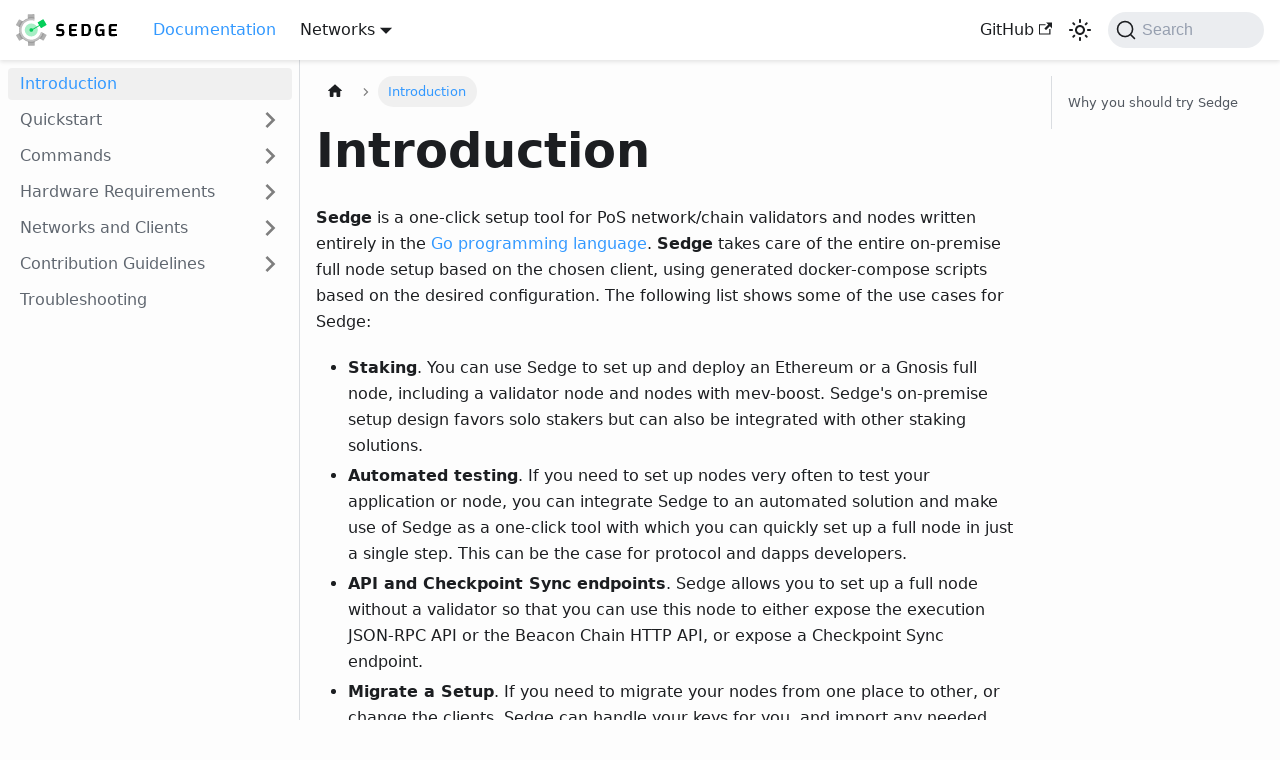

--- FILE ---
content_type: text/html; charset=utf-8
request_url: https://docs.sedge.nethermind.io/docs/intro
body_size: 5756
content:
<!doctype html>
<html lang="en" dir="ltr" class="docs-wrapper plugin-docs plugin-id-default docs-version-current docs-doc-page docs-doc-id-intro" data-has-hydrated="false">
<head>
<meta charset="UTF-8">
<meta name="generator" content="Docusaurus v3.5.2">
<title data-rh="true">Introduction | Sedge documentation</title><meta data-rh="true" name="viewport" content="width=device-width,initial-scale=1"><meta data-rh="true" name="twitter:card" content="summary_large_image"><meta data-rh="true" property="og:url" content="https://docs.sedge.nethermind.io/docs/intro"><meta data-rh="true" property="og:locale" content="en"><meta data-rh="true" name="docusaurus_locale" content="en"><meta data-rh="true" name="docsearch:language" content="en"><meta data-rh="true" name="docusaurus_version" content="current"><meta data-rh="true" name="docusaurus_tag" content="docs-default-current"><meta data-rh="true" name="docsearch:version" content="current"><meta data-rh="true" name="docsearch:docusaurus_tag" content="docs-default-current"><meta data-rh="true" property="og:title" content="Introduction | Sedge documentation"><meta data-rh="true" name="description" content="Sedge is a one-click setup tool for PoS network/chain validators and nodes written entirely in the Go programming language. Sedge takes care of the entire on-premise full node setup based on the chosen client, using generated docker-compose scripts based on the desired configuration. The following list shows some of the use cases for Sedge:"><meta data-rh="true" property="og:description" content="Sedge is a one-click setup tool for PoS network/chain validators and nodes written entirely in the Go programming language. Sedge takes care of the entire on-premise full node setup based on the chosen client, using generated docker-compose scripts based on the desired configuration. The following list shows some of the use cases for Sedge:"><link data-rh="true" rel="icon" href="/img/favicon.ico"><link data-rh="true" rel="canonical" href="https://docs.sedge.nethermind.io/docs/intro"><link data-rh="true" rel="alternate" href="https://docs.sedge.nethermind.io/docs/intro" hreflang="en"><link data-rh="true" rel="alternate" href="https://docs.sedge.nethermind.io/docs/intro" hreflang="x-default"><link data-rh="true" rel="preconnect" href="https://HR7BYPH22J-dsn.algolia.net" crossorigin="anonymous"><link rel="search" type="application/opensearchdescription+xml" title="Sedge documentation" href="/opensearch.xml"><link rel="stylesheet" href="/assets/css/styles.c77d0b03.css">
<script src="/assets/js/runtime~main.181bac6a.js" defer="defer"></script>
<script src="/assets/js/main.92b8a848.js" defer="defer"></script>
</head>
<body class="navigation-with-keyboard">
<script>!function(){function t(t){document.documentElement.setAttribute("data-theme",t)}var e=function(){try{return new URLSearchParams(window.location.search).get("docusaurus-theme")}catch(t){}}()||function(){try{return window.localStorage.getItem("theme")}catch(t){}}();t(null!==e?e:"light")}(),function(){try{const n=new URLSearchParams(window.location.search).entries();for(var[t,e]of n)if(t.startsWith("docusaurus-data-")){var a=t.replace("docusaurus-data-","data-");document.documentElement.setAttribute(a,e)}}catch(t){}}()</script><div id="__docusaurus"><div role="region" aria-label="Skip to main content"><a class="skipToContent_fXgn" href="#__docusaurus_skipToContent_fallback">Skip to main content</a></div><nav aria-label="Main" class="navbar navbar--fixed-top"><div class="navbar__inner"><div class="navbar__items"><button aria-label="Toggle navigation bar" aria-expanded="false" class="navbar__toggle clean-btn" type="button"><svg width="30" height="30" viewBox="0 0 30 30" aria-hidden="true"><path stroke="currentColor" stroke-linecap="round" stroke-miterlimit="10" stroke-width="2" d="M4 7h22M4 15h22M4 23h22"></path></svg></button><a class="navbar__brand" href="/"><div class="navbar__logo"><img src="/img/Sedge_Horizontal_Dark.svg" alt="Sedge Logo" class="themedComponent_mlkZ themedComponent--light_NVdE"><img src="/img/Sedge_Horizontal_Light.svg" alt="Sedge Logo" class="themedComponent_mlkZ themedComponent--dark_xIcU"></div><b class="navbar__title text--truncate"></b></a><a aria-current="page" class="navbar__item navbar__link navbar__link--active" href="/docs/intro">Documentation</a><div class="navbar__item dropdown dropdown--hoverable"><a href="#" aria-haspopup="true" aria-expanded="false" role="button" class="navbar__link">Networks</a><ul class="dropdown__menu"><li><a class="dropdown__link" href="/docs/networks/mainnet">Ethereum</a></li><li><a class="dropdown__link" href="/docs/networks/hoodi">Hoodi</a></li><li><a class="dropdown__link" href="/docs/networks/sepolia">Sepolia</a></li><li><a class="dropdown__link" href="/docs/networks/gnosis">Gnosis</a></li><li><a class="dropdown__link" href="/docs/networks/chiado">Chiado</a></li><li><a class="dropdown__link" href="/docs/quickstart/running-optimism-node">Optimism</a></li><li><a class="dropdown__link" href="/docs/quickstart/running-optimism-node#base-support">Base</a></li><li><a class="dropdown__link" href="/docs/quickstart/staking-with-lido">Lido CSM</a></li></ul></div></div><div class="navbar__items navbar__items--right"><a href="https://github.com/NethermindEth/sedge" target="_blank" rel="noopener noreferrer" class="navbar__item navbar__link">GitHub<svg width="13.5" height="13.5" aria-hidden="true" viewBox="0 0 24 24" class="iconExternalLink_nPIU"><path fill="currentColor" d="M21 13v10h-21v-19h12v2h-10v15h17v-8h2zm3-12h-10.988l4.035 4-6.977 7.07 2.828 2.828 6.977-7.07 4.125 4.172v-11z"></path></svg></a><div class="toggle_vylO colorModeToggle_DEke"><button class="clean-btn toggleButton_gllP toggleButtonDisabled_aARS" type="button" disabled="" title="Switch between dark and light mode (currently light mode)" aria-label="Switch between dark and light mode (currently light mode)" aria-live="polite"><svg viewBox="0 0 24 24" width="24" height="24" class="lightToggleIcon_pyhR"><path fill="currentColor" d="M12,9c1.65,0,3,1.35,3,3s-1.35,3-3,3s-3-1.35-3-3S10.35,9,12,9 M12,7c-2.76,0-5,2.24-5,5s2.24,5,5,5s5-2.24,5-5 S14.76,7,12,7L12,7z M2,13l2,0c0.55,0,1-0.45,1-1s-0.45-1-1-1l-2,0c-0.55,0-1,0.45-1,1S1.45,13,2,13z M20,13l2,0c0.55,0,1-0.45,1-1 s-0.45-1-1-1l-2,0c-0.55,0-1,0.45-1,1S19.45,13,20,13z M11,2v2c0,0.55,0.45,1,1,1s1-0.45,1-1V2c0-0.55-0.45-1-1-1S11,1.45,11,2z M11,20v2c0,0.55,0.45,1,1,1s1-0.45,1-1v-2c0-0.55-0.45-1-1-1C11.45,19,11,19.45,11,20z M5.99,4.58c-0.39-0.39-1.03-0.39-1.41,0 c-0.39,0.39-0.39,1.03,0,1.41l1.06,1.06c0.39,0.39,1.03,0.39,1.41,0s0.39-1.03,0-1.41L5.99,4.58z M18.36,16.95 c-0.39-0.39-1.03-0.39-1.41,0c-0.39,0.39-0.39,1.03,0,1.41l1.06,1.06c0.39,0.39,1.03,0.39,1.41,0c0.39-0.39,0.39-1.03,0-1.41 L18.36,16.95z M19.42,5.99c0.39-0.39,0.39-1.03,0-1.41c-0.39-0.39-1.03-0.39-1.41,0l-1.06,1.06c-0.39,0.39-0.39,1.03,0,1.41 s1.03,0.39,1.41,0L19.42,5.99z M7.05,18.36c0.39-0.39,0.39-1.03,0-1.41c-0.39-0.39-1.03-0.39-1.41,0l-1.06,1.06 c-0.39,0.39-0.39,1.03,0,1.41s1.03,0.39,1.41,0L7.05,18.36z"></path></svg><svg viewBox="0 0 24 24" width="24" height="24" class="darkToggleIcon_wfgR"><path fill="currentColor" d="M9.37,5.51C9.19,6.15,9.1,6.82,9.1,7.5c0,4.08,3.32,7.4,7.4,7.4c0.68,0,1.35-0.09,1.99-0.27C17.45,17.19,14.93,19,12,19 c-3.86,0-7-3.14-7-7C5,9.07,6.81,6.55,9.37,5.51z M12,3c-4.97,0-9,4.03-9,9s4.03,9,9,9s9-4.03,9-9c0-0.46-0.04-0.92-0.1-1.36 c-0.98,1.37-2.58,2.26-4.4,2.26c-2.98,0-5.4-2.42-5.4-5.4c0-1.81,0.89-3.42,2.26-4.4C12.92,3.04,12.46,3,12,3L12,3z"></path></svg></button></div><div class="navbarSearchContainer_Bca1"><button type="button" class="DocSearch DocSearch-Button" aria-label="Search"><span class="DocSearch-Button-Container"><svg width="20" height="20" class="DocSearch-Search-Icon" viewBox="0 0 20 20" aria-hidden="true"><path d="M14.386 14.386l4.0877 4.0877-4.0877-4.0877c-2.9418 2.9419-7.7115 2.9419-10.6533 0-2.9419-2.9418-2.9419-7.7115 0-10.6533 2.9418-2.9419 7.7115-2.9419 10.6533 0 2.9419 2.9418 2.9419 7.7115 0 10.6533z" stroke="currentColor" fill="none" fill-rule="evenodd" stroke-linecap="round" stroke-linejoin="round"></path></svg><span class="DocSearch-Button-Placeholder">Search</span></span><span class="DocSearch-Button-Keys"></span></button></div></div></div><div role="presentation" class="navbar-sidebar__backdrop"></div></nav><div id="__docusaurus_skipToContent_fallback" class="main-wrapper mainWrapper_z2l0"><div class="docsWrapper_hBAB"><button aria-label="Scroll back to top" class="clean-btn theme-back-to-top-button backToTopButton_sjWU" type="button"></button><div class="docRoot_UBD9"><aside class="theme-doc-sidebar-container docSidebarContainer_YfHR"><div class="sidebarViewport_aRkj"><div class="sidebar_njMd"><nav aria-label="Docs sidebar" class="menu thin-scrollbar menu_SIkG"><ul class="theme-doc-sidebar-menu menu__list"><li class="theme-doc-sidebar-item-link theme-doc-sidebar-item-link-level-1 menu__list-item"><a class="menu__link menu__link--active" aria-current="page" href="/docs/intro">Introduction</a></li><li class="theme-doc-sidebar-item-category theme-doc-sidebar-item-category-level-1 menu__list-item menu__list-item--collapsed"><div class="menu__list-item-collapsible"><a class="menu__link menu__link--sublist" href="/docs/quickstart">Quickstart</a><button aria-label="Expand sidebar category &#x27;Quickstart&#x27;" aria-expanded="false" type="button" class="clean-btn menu__caret"></button></div></li><li class="theme-doc-sidebar-item-category theme-doc-sidebar-item-category-level-1 menu__list-item menu__list-item--collapsed"><div class="menu__list-item-collapsible"><a class="menu__link menu__link--sublist" href="/docs/commands">Commands</a><button aria-label="Expand sidebar category &#x27;Commands&#x27;" aria-expanded="false" type="button" class="clean-btn menu__caret"></button></div></li><li class="theme-doc-sidebar-item-category theme-doc-sidebar-item-category-level-1 menu__list-item menu__list-item--collapsed"><div class="menu__list-item-collapsible"><a class="menu__link menu__link--sublist" href="/docs/hardware-requirements">Hardware Requirements</a><button aria-label="Expand sidebar category &#x27;Hardware Requirements&#x27;" aria-expanded="false" type="button" class="clean-btn menu__caret"></button></div></li><li class="theme-doc-sidebar-item-category theme-doc-sidebar-item-category-level-1 menu__list-item menu__list-item--collapsed"><div class="menu__list-item-collapsible"><a class="menu__link menu__link--sublist" href="/docs/networks">Networks and Clients</a><button aria-label="Expand sidebar category &#x27;Networks and Clients&#x27;" aria-expanded="false" type="button" class="clean-btn menu__caret"></button></div></li><li class="theme-doc-sidebar-item-category theme-doc-sidebar-item-category-level-1 menu__list-item menu__list-item--collapsed"><div class="menu__list-item-collapsible"><a class="menu__link menu__link--sublist" href="/docs/guidelines">Contribution Guidelines</a><button aria-label="Expand sidebar category &#x27;Contribution Guidelines&#x27;" aria-expanded="false" type="button" class="clean-btn menu__caret"></button></div></li><li class="theme-doc-sidebar-item-link theme-doc-sidebar-item-link-level-1 menu__list-item"><a class="menu__link" href="/docs/troubleshooting">Troubleshooting</a></li></ul></nav></div></div></aside><main class="docMainContainer_TBSr"><div class="container padding-top--md padding-bottom--lg"><div class="row"><div class="col docItemCol_VOVn"><div class="docItemContainer_Djhp"><article><nav class="theme-doc-breadcrumbs breadcrumbsContainer_Z_bl" aria-label="Breadcrumbs"><ul class="breadcrumbs" itemscope="" itemtype="https://schema.org/BreadcrumbList"><li class="breadcrumbs__item"><a aria-label="Home page" class="breadcrumbs__link" href="/"><svg viewBox="0 0 24 24" class="breadcrumbHomeIcon_YNFT"><path d="M10 19v-5h4v5c0 .55.45 1 1 1h3c.55 0 1-.45 1-1v-7h1.7c.46 0 .68-.57.33-.87L12.67 3.6c-.38-.34-.96-.34-1.34 0l-8.36 7.53c-.34.3-.13.87.33.87H5v7c0 .55.45 1 1 1h3c.55 0 1-.45 1-1z" fill="currentColor"></path></svg></a></li><li itemscope="" itemprop="itemListElement" itemtype="https://schema.org/ListItem" class="breadcrumbs__item breadcrumbs__item--active"><span class="breadcrumbs__link" itemprop="name">Introduction</span><meta itemprop="position" content="1"></li></ul></nav><div class="tocCollapsible_ETCw theme-doc-toc-mobile tocMobile_ITEo"><button type="button" class="clean-btn tocCollapsibleButton_TO0P">On this page</button></div><div class="theme-doc-markdown markdown"><header><h1>Introduction</h1></header>
<p><strong>Sedge</strong> is a one-click setup tool for PoS network/chain validators and nodes written entirely in the <a href="https://golang.org/" target="_blank" rel="noopener noreferrer">Go programming language</a>. <strong>Sedge</strong> takes care of the entire on-premise full node setup based on the chosen client, using generated docker-compose scripts based on the desired configuration. The following list shows some of the use cases for Sedge:</p>
<ul>
<li><strong>Staking</strong>. You can use Sedge to set up and deploy an Ethereum or a Gnosis full node, including a validator node and nodes with mev-boost. Sedge&#x27;s on-premise setup design favors solo stakers but can also be integrated with other staking solutions.</li>
<li><strong>Automated testing</strong>. If you need to set up nodes very often to test your application or node, you can integrate Sedge to an automated solution and make use of Sedge as a one-click tool with which you can quickly set up a full node in just a single step. This can be the case for protocol and dapps developers.</li>
<li><strong>API and Checkpoint Sync endpoints</strong>. Sedge allows you to set up a full node without a validator so that you can use this node to either expose the execution JSON-RPC API or the Beacon Chain HTTP API, or expose a Checkpoint Sync endpoint.</li>
<li><strong>Migrate a Setup</strong>. If you need to migrate your nodes from one place to other, or change the clients, Sedge can handle your keys for you, and import any needed information.</li>
</ul>
<blockquote>
<p>Whether or not you choose to set up a node with a validator and whether or not you are exposing the API, you are contributing to the network, which is excellent!</p>
</blockquote>
<div class="theme-admonition theme-admonition-caution admonition_xJq3 alert alert--warning"><div class="admonitionHeading_Gvgb"><span class="admonitionIcon_Rf37"><svg viewBox="0 0 16 16"><path fill-rule="evenodd" d="M8.893 1.5c-.183-.31-.52-.5-.887-.5s-.703.19-.886.5L.138 13.499a.98.98 0 0 0 0 1.001c.193.31.53.501.886.501h13.964c.367 0 .704-.19.877-.5a1.03 1.03 0 0 0 .01-1.002L8.893 1.5zm.133 11.497H6.987v-2.003h2.039v2.003zm0-3.004H6.987V5.987h2.039v4.006z"></path></svg></span>Disclaimer</div><div class="admonitionContent_BuS1"><p>While Sedge assists in installing the validator, it is not designed to register or maintain it. Users are solely responsible for ensuring that they monitor and maintain the validator as required, so that they do not incur penalties and/or financial losses. This includes promptly updating the tool to ensure the latest stable releases of clients are used.</p></div></div>
<div class="theme-admonition theme-admonition-caution admonition_xJq3 alert alert--warning"><div class="admonitionHeading_Gvgb"><span class="admonitionIcon_Rf37"><svg viewBox="0 0 16 16"><path fill-rule="evenodd" d="M8.893 1.5c-.183-.31-.52-.5-.887-.5s-.703.19-.886.5L.138 13.499a.98.98 0 0 0 0 1.001c.193.31.53.501.886.501h13.964c.367 0 .704-.19.877-.5a1.03 1.03 0 0 0 .01-1.002L8.893 1.5zm.133 11.497H6.987v-2.003h2.039v2.003zm0-3.004H6.987V5.987h2.039v4.006z"></path></svg></span>Disclaimer</div><div class="admonitionContent_BuS1"><p>Users acknowledge that no warranty is being made of a successful installation. Sedge is a tool and it depends on you to use it correctly and follow all the best practice guidance, as found in the project&#x27;s README and this documentation.</p></div></div>
<h2 class="anchor anchorWithStickyNavbar_LWe7" id="why-you-should-try-sedge">Why you should try Sedge<a href="#why-you-should-try-sedge" class="hash-link" aria-label="Direct link to Why you should try Sedge" title="Direct link to Why you should try Sedge">​</a></h2>
<p>Sedge is a tool that focuses on ease of use and, as such, lowers the entry barrier for non-technical users. With Sedge, you can run a node or a validator on Ethereum with little to no technical background and set it all up in less than 5 minutes! Need to know which client to choose? No problem! Let Sedge choose it for you.</p>
<p>With enough technical knowledge, you can also take advantage of Sedge and its features. You can generate the setup files, modify them according to your needs, and integrate Sedge with other solutions.</p>
<p>The Sedge codebase design allows us to create many features and support you with setting up a single node or a full node, cross-platform support, alerting mechanisms, support for other networks, and much more. <a href="https://twitter.com/nethermindeth" target="_blank" rel="noopener noreferrer">Stay tuned</a> to find out when they&#x27;re shipped!</p></div><footer class="theme-doc-footer docusaurus-mt-lg"><div class="row margin-top--sm theme-doc-footer-edit-meta-row"><div class="col"><a href="https://github.com/NethermindEth/sedge/tree/main/docs/docs/intro.md" target="_blank" rel="noopener noreferrer" class="theme-edit-this-page"><svg fill="currentColor" height="20" width="20" viewBox="0 0 40 40" class="iconEdit_Z9Sw" aria-hidden="true"><g><path d="m34.5 11.7l-3 3.1-6.3-6.3 3.1-3q0.5-0.5 1.2-0.5t1.1 0.5l3.9 3.9q0.5 0.4 0.5 1.1t-0.5 1.2z m-29.5 17.1l18.4-18.5 6.3 6.3-18.4 18.4h-6.3v-6.2z"></path></g></svg>Edit this page</a></div><div class="col lastUpdated_JAkA"></div></div></footer></article><nav class="pagination-nav docusaurus-mt-lg" aria-label="Docs pages"><a class="pagination-nav__link pagination-nav__link--next" href="/docs/quickstart"><div class="pagination-nav__sublabel">Next</div><div class="pagination-nav__label">Quickstart</div></a></nav></div></div><div class="col col--3"><div class="tableOfContents_bqdL thin-scrollbar theme-doc-toc-desktop"><ul class="table-of-contents table-of-contents__left-border"><li><a href="#why-you-should-try-sedge" class="table-of-contents__link toc-highlight">Why you should try Sedge</a></li></ul></div></div></div></div></main></div></div></div><footer class="footer"><div class="container container-fluid"><div class="row footer__links"><div class="col footer__col"><div class="footer__title">Networks</div><ul class="footer__items clean-list"><li class="footer__item"><a class="footer__link-item" href="/docs/networks/mainnet">Mainnet</a></li><li class="footer__item"><a class="footer__link-item" href="/docs/networks/hoodi">Hoodi</a></li><li class="footer__item"><a class="footer__link-item" href="/docs/networks/sepolia">Sepolia</a></li><li class="footer__item"><a class="footer__link-item" href="/docs/networks/gnosis">Gnosis</a></li><li class="footer__item"><a class="footer__link-item" href="/docs/networks/chiado">Chiado</a></li><li class="footer__item"><a class="footer__link-item" href="/docs/quickstart/running-optimism-node">Optimism</a></li><li class="footer__item"><a class="footer__link-item" href="/docs/quickstart/running-optimism-node#base-support">Base</a></li><li class="footer__item"><a class="footer__link-item" href="/docs/quickstart/staking-with-lido">Lido CSM</a></li></ul></div><div class="col footer__col"><div class="footer__title">Community</div><ul class="footer__items clean-list"><li class="footer__item"><a href="https://discord.com/invite/PaCMRFdvWT" target="_blank" rel="noopener noreferrer" class="footer__link-item">Discord<svg width="13.5" height="13.5" aria-hidden="true" viewBox="0 0 24 24" class="iconExternalLink_nPIU"><path fill="currentColor" d="M21 13v10h-21v-19h12v2h-10v15h17v-8h2zm3-12h-10.988l4.035 4-6.977 7.07 2.828 2.828 6.977-7.07 4.125 4.172v-11z"></path></svg></a></li><li class="footer__item"><a href="https://twitter.com/nethermindeth" target="_blank" rel="noopener noreferrer" class="footer__link-item">Twitter<svg width="13.5" height="13.5" aria-hidden="true" viewBox="0 0 24 24" class="iconExternalLink_nPIU"><path fill="currentColor" d="M21 13v10h-21v-19h12v2h-10v15h17v-8h2zm3-12h-10.988l4.035 4-6.977 7.07 2.828 2.828 6.977-7.07 4.125 4.172v-11z"></path></svg></a></li><li class="footer__item"><a href="https://github.com/NethermindEth/sedge" target="_blank" rel="noopener noreferrer" class="footer__link-item">GitHub<svg width="13.5" height="13.5" aria-hidden="true" viewBox="0 0 24 24" class="iconExternalLink_nPIU"><path fill="currentColor" d="M21 13v10h-21v-19h12v2h-10v15h17v-8h2zm3-12h-10.988l4.035 4-6.977 7.07 2.828 2.828 6.977-7.07 4.125 4.172v-11z"></path></svg></a></li></ul></div><div class="col footer__col"><div class="footer__title">GitHub Repositories</div><ul class="footer__items clean-list"><li class="footer__item"><a href="https://github.com/NethermindEth/sedge" target="_blank" rel="noopener noreferrer" class="footer__link-item">Sedge<svg width="13.5" height="13.5" aria-hidden="true" viewBox="0 0 24 24" class="iconExternalLink_nPIU"><path fill="currentColor" d="M21 13v10h-21v-19h12v2h-10v15h17v-8h2zm3-12h-10.988l4.035 4-6.977 7.07 2.828 2.828 6.977-7.07 4.125 4.172v-11z"></path></svg></a></li><li class="footer__item"><a href="https://github.com/NethermindEth/nethermind" target="_blank" rel="noopener noreferrer" class="footer__link-item">Nethermind<svg width="13.5" height="13.5" aria-hidden="true" viewBox="0 0 24 24" class="iconExternalLink_nPIU"><path fill="currentColor" d="M21 13v10h-21v-19h12v2h-10v15h17v-8h2zm3-12h-10.988l4.035 4-6.977 7.07 2.828 2.828 6.977-7.07 4.125 4.172v-11z"></path></svg></a></li></ul></div><div class="col footer__col"><div class="footer__title">More</div><ul class="footer__items clean-list"><li class="footer__item"><a href="https://nethermind.io/" target="_blank" rel="noopener noreferrer" class="footer__link-item">Nethermind<svg width="13.5" height="13.5" aria-hidden="true" viewBox="0 0 24 24" class="iconExternalLink_nPIU"><path fill="currentColor" d="M21 13v10h-21v-19h12v2h-10v15h17v-8h2zm3-12h-10.988l4.035 4-6.977 7.07 2.828 2.828 6.977-7.07 4.125 4.172v-11z"></path></svg></a></li><li class="footer__item"><a class="footer__link-item" href="/docs/intro">Documentation</a></li></ul></div></div><div class="footer__bottom text--center"><div class="footer__copyright">Copyright © 2025 Nethermind. Built with Docusaurus.</div></div></div></footer></div>
</body>
</html>

--- FILE ---
content_type: application/javascript; charset=utf-8
request_url: https://docs.sedge.nethermind.io/assets/js/5e95c892.b0136bc2.js
body_size: -243
content:
"use strict";(self.webpackChunkdocs=self.webpackChunkdocs||[]).push([[9647],{7121:(e,s,r)=>{r.r(s),r.d(s,{default:()=>l});r(6540);var c=r(8215),u=r(9024),a=r(7559),d=r(2831),n=r(8206),t=r(4848);function l(e){return(0,t.jsx)(u.e3,{className:(0,c.A)(a.G.wrapper.docsPages),children:(0,t.jsx)(n.A,{children:(0,d.v)(e.route.routes)})})}}}]);

--- FILE ---
content_type: application/javascript; charset=utf-8
request_url: https://docs.sedge.nethermind.io/assets/js/0058b4c6.82ead6dc.js
body_size: 4059
content:
"use strict";(self.webpackChunkdocs=self.webpackChunkdocs||[]).push([[849],{6164:e=>{e.exports=JSON.parse('{"version":{"pluginId":"default","version":"current","label":"Next","banner":null,"badge":false,"noIndex":false,"className":"docs-version-current","isLast":true,"docsSidebars":{"tutorialSidebar":[{"type":"link","label":"Introduction","href":"/docs/intro","docId":"intro","unlisted":false},{"type":"category","label":"Quickstart","collapsible":true,"collapsed":true,"items":[{"type":"link","label":"Dependencies","href":"/docs/quickstart/dependencies","docId":"quickstart/dependencies","unlisted":false},{"type":"link","label":"Installation guide","href":"/docs/quickstart/install-guide","docId":"quickstart/install-guide","unlisted":false},{"type":"link","label":"Complete quickstart guide","href":"/docs/quickstart/complete-guide","docId":"quickstart/complete-guide","unlisted":false},{"type":"link","label":"Control Your Setup Stack","href":"/docs/quickstart/by-yourself","docId":"quickstart/by-yourself","unlisted":false},{"type":"link","label":"Restarting the Validator","href":"/docs/quickstart/setup-validator","docId":"quickstart/setup-validator","unlisted":false},{"type":"link","label":"Key Management","href":"/docs/quickstart/keys-management","docId":"quickstart/keys-management","unlisted":false},{"type":"category","label":"Useful Examples","collapsible":true,"collapsed":true,"items":[{"type":"link","label":"Run a validator on Mainnet","href":"/docs/quickstart/samples/run-validator","docId":"quickstart/samples/run-validator","unlisted":false},{"type":"link","label":"Run a validator with mev-boost on Sepolia","href":"/docs/quickstart/samples/run-mev-boost-sepolia","docId":"quickstart/samples/run-mev-boost-sepolia","unlisted":false},{"type":"link","label":"Using custom Bootnodes","href":"/docs/quickstart/samples/custom-bootnodes","docId":"quickstart/samples/custom-bootnodes","unlisted":false},{"type":"link","label":"Using custom MEV Relays","href":"/docs/quickstart/samples/using-relays","docId":"quickstart/samples/using-relays","unlisted":false},{"type":"link","label":"Setting Checkpoint Sync","href":"/docs/quickstart/samples/setting-checkpoint-sync","docId":"quickstart/samples/setting-checkpoint-sync","unlisted":false},{"type":"link","label":"Exposing APIs","href":"/docs/quickstart/samples/exposing-apis","docId":"quickstart/samples/exposing-apis","unlisted":false},{"type":"link","label":"Running a MEV-boost node","href":"/docs/quickstart/samples/running-mev-boost-node","docId":"quickstart/samples/running-mev-boost-node","unlisted":false},{"type":"link","label":"Migrate from another setup","href":"/docs/quickstart/samples/migrate-setup","docId":"quickstart/samples/migrate-setup","unlisted":false}]},{"type":"link","label":"Staking with Lido using Sedge","href":"/docs/quickstart/staking-with-lido","docId":"quickstart/staking-with-lido","unlisted":false},{"type":"link","label":"Set up an Obol DV Node with Sedge","href":"/docs/quickstart/staking-with-obol-DV","docId":"quickstart/staking-with-obol-DV","unlisted":false},{"type":"link","label":"Lido Exporter","href":"/docs/quickstart/lido-exporter","docId":"quickstart/lido-exporter","unlisted":false},{"type":"link","label":"Running an Optimism Node with Sedge","href":"/docs/quickstart/running-optimism-node","docId":"quickstart/running-optimism-node","unlisted":false}],"href":"/docs/quickstart/"},{"type":"category","label":"Commands","collapsible":true,"collapsed":true,"items":[{"type":"link","label":"Cli","href":"/docs/commands/cli","docId":"commands/cli","unlisted":false},{"type":"link","label":"Clients","href":"/docs/commands/clients","docId":"commands/clients","unlisted":false},{"type":"link","label":"Deps","href":"/docs/commands/deps","docId":"commands/deps","unlisted":false},{"type":"link","label":"Down","href":"/docs/commands/down","docId":"commands/down","unlisted":false},{"type":"link","label":"Generate","href":"/docs/commands/generate","docId":"commands/generate","unlisted":false},{"type":"link","label":"Import key","href":"/docs/commands/import-key","docId":"commands/import-key","unlisted":false},{"type":"link","label":"Keys","href":"/docs/commands/keys","docId":"commands/keys","unlisted":false},{"type":"link","label":"Logs","href":"/docs/commands/logs","docId":"commands/logs","unlisted":false},{"type":"link","label":"Networks","href":"/docs/commands/networks","docId":"commands/networks","unlisted":false},{"type":"link","label":"Run","href":"/docs/commands/run","docId":"commands/run","unlisted":false},{"type":"link","label":"Slashing Export","href":"/docs/commands/slashing-export","docId":"commands/slashing-export","unlisted":false},{"type":"link","label":"Slashing Import","href":"/docs/commands/slashing-import","docId":"commands/slashing-import","unlisted":false},{"type":"link","label":"Version","href":"/docs/commands/version","docId":"commands/version","unlisted":false},{"type":"link","label":"Show","href":"/docs/commands/show","docId":"commands/show","unlisted":false},{"type":"link","label":"Lido Status","href":"/docs/commands/lido-status","docId":"commands/lido-status","unlisted":false},{"type":"link","label":"Monitoring","href":"/docs/commands/monitoring","docId":"commands/monitoring","unlisted":false}],"href":"/docs/commands"},{"type":"category","label":"Hardware Requirements","collapsible":true,"collapsed":true,"items":[{"type":"link","label":"Mainnet","href":"/docs/hardware-requirements/mainnet-requirements","docId":"hardware-requirements/mainnet-requirements","unlisted":false},{"type":"link","label":"Testnets","href":"/docs/hardware-requirements/testnet-requirements","docId":"hardware-requirements/testnet-requirements","unlisted":false}],"href":"/docs/hardware-requirements/"},{"type":"category","label":"Networks and Clients","collapsible":true,"collapsed":true,"items":[{"type":"link","label":"Mainnet","href":"/docs/networks/mainnet","docId":"networks/mainnet","unlisted":false},{"type":"link","label":"Hoodi","href":"/docs/networks/hoodi","docId":"networks/hoodi","unlisted":false},{"type":"link","label":"Sepolia","href":"/docs/networks/sepolia","docId":"networks/sepolia","unlisted":false},{"type":"link","label":"Gnosis","href":"/docs/networks/gnosis","docId":"networks/gnosis","unlisted":false},{"type":"link","label":"Chiado","href":"/docs/networks/chiado","docId":"networks/chiado","unlisted":false}],"href":"/docs/networks"},{"type":"category","label":"Contribution Guidelines","collapsible":true,"collapsed":true,"items":[{"type":"link","label":"Contributing","href":"/docs/guidelines/contributing","docId":"guidelines/contribution-guidelines","unlisted":false},{"type":"link","label":"Adding new Networks","href":"/docs/guidelines/new-networks","docId":"guidelines/new-network","unlisted":false},{"type":"link","label":"Adding new Clients","href":"/docs/guidelines/new-clients","docId":"guidelines/new-clients","unlisted":false}],"href":"/docs/guidelines"},{"type":"link","label":"Troubleshooting","href":"/docs/troubleshooting","docId":"troubleshoot","unlisted":false}]},"docs":{"commands/cli":{"id":"commands/cli","title":"Cli","description":"sedge cli run the setup tool on an interactive mode.","sidebar":"tutorialSidebar"},"commands/clients":{"id":"commands/clients","title":"Clients","description":"Running sedge clients will give you a list of supported clients for consensus, execution and validators.","sidebar":"tutorialSidebar"},"commands/deps":{"id":"commands/deps","title":"Deps","description":"Running sedge deps will allow you to check and install dependencies for needed to run Sedge.","sidebar":"tutorialSidebar"},"commands/down":{"id":"commands/down","title":"Down","description":"Running sedge down will stop and remove containers using the docker compose CLI.","sidebar":"tutorialSidebar"},"commands/generate":{"id":"commands/generate","title":"Generate","description":"Running sedge generate with the different sub commands will generate the docker-compose file that will be used to run the nodes.","sidebar":"tutorialSidebar"},"commands/import-key":{"id":"commands/import-key","title":"Import key","description":"Running sedge import-key will import validator keys from a directory following","sidebar":"tutorialSidebar"},"commands/keys":{"id":"commands/keys","title":"Keys","description":"Running sedge keys will generate the keystore folder.","sidebar":"tutorialSidebar"},"commands/lido-status":{"id":"commands/lido-status","title":"Lido Status","description":"Running sedge lido-status will display detailed data for a single Lido Node Operator based on the provided rewards address.","sidebar":"tutorialSidebar"},"commands/logs":{"id":"commands/logs","title":"Logs","description":"Running sedge logs will get running container logs using docker compose CLI.","sidebar":"tutorialSidebar"},"commands/monitoring":{"id":"commands/monitoring","title":"Monitoring","description":"Running sedge monitoring will allow you to manage the monitoring stack used for tracking the performance and health of node operations.","sidebar":"tutorialSidebar"},"commands/networks":{"id":"commands/networks","title":"Networks","description":"Running sedge networks will give you a list of supported networks","sidebar":"tutorialSidebar"},"commands/run":{"id":"commands/run","title":"Run","description":"Running sedge run will run all the services in the docker-compose.yml file under","sidebar":"tutorialSidebar"},"commands/show":{"id":"commands/show","title":"Show","description":"Running sedge show will give you some information about the containers created by Sedge for a specific sedge-data directory.","sidebar":"tutorialSidebar"},"commands/slashing-export":{"id":"commands/slashing-export","title":"Slashing Export","description":"Running sedge slashing-export will export slashing protection data from the current validator client. The slashing protection data is a JSON file that meets with the EIP-3076 specification.","sidebar":"tutorialSidebar"},"commands/slashing-import":{"id":"commands/slashing-import","title":"Slashing Import","description":"Running sedge slashing-import will import slashing protection data to the current validator client. The slashing protection data is a JSON file that meets with the EIP-3076 specification.","sidebar":"tutorialSidebar"},"commands/version":{"id":"commands/version","title":"Version","description":"Running sedge version will give you the version you are running while using sedge.","sidebar":"tutorialSidebar"},"guidelines/contribution-guidelines":{"id":"guidelines/contribution-guidelines","title":"Contributing","description":"Thank you for considering making contributions to Sedge and Nethermind related repositories!","sidebar":"tutorialSidebar"},"guidelines/new-clients":{"id":"guidelines/new-clients","title":"Adding new Clients","description":"We can add new Consensus, Execution or Validator clients to Sedge, you will mostly only need to add a few config files","sidebar":"tutorialSidebar"},"guidelines/new-network":{"id":"guidelines/new-network","title":"Adding new Networks","description":"We support Ethereum Mainnet and Gnosis Chain, and over time we will update the different testnets on those networks.","sidebar":"tutorialSidebar"},"hardware-requirements/index":{"id":"hardware-requirements/index","title":"Hardware requirements","description":"Hardware requirements for Ethereum validators","sidebar":"tutorialSidebar"},"hardware-requirements/mainnet-requirements":{"id":"hardware-requirements/mainnet-requirements","title":"Mainnet","description":"Some of the most essential requirements for Mainnet can be found in the Ethereum Launchpad Checklist:","sidebar":"tutorialSidebar"},"hardware-requirements/testnet-requirements":{"id":"hardware-requirements/testnet-requirements","title":"Testnets","description":"The Testnets (Sepolia) are lighter than Mainnet and hence the requirements are lower. The requirements depend heavily from the particular set of clients involved in the setup, but from our experience we can identify general requirements:","sidebar":"tutorialSidebar"},"intro":{"id":"intro","title":"Introduction","description":"Sedge is a one-click setup tool for PoS network/chain validators and nodes written entirely in the Go programming language. Sedge takes care of the entire on-premise full node setup based on the chosen client, using generated docker-compose scripts based on the desired configuration. The following list shows some of the use cases for Sedge:","sidebar":"tutorialSidebar"},"networks/chiado":{"id":"networks/chiado","title":"Chiado","description":"Chiado is a Gnosis Chain testnet. Gnosis Chain is an EVM based Ethereum sidechain that is designed to be a platform for","sidebar":"tutorialSidebar"},"networks/gnosis":{"id":"networks/gnosis","title":"Gnosis","description":"Gnosis Chain is an EVM based Ethereum sidechain designed to be a platform for decentralized prediction markets.","sidebar":"tutorialSidebar"},"networks/hoodi":{"id":"networks/hoodi","title":"Hoodi","description":"Hoodi is Ethereum\'s public testnet that serves as a technical experimentation platform for Ethereum\'s infrastructure, staking designs, and protocol-level developments. This testing environment brings its own set of validators, a dedicated block explorer, and an ecosystem of faucets.","sidebar":"tutorialSidebar"},"networks/mainnet":{"id":"networks/mainnet","title":"Mainnet","description":"Mainnet is the public and decentralized network of Ethereum. It is the network that all validators participate in to","sidebar":"tutorialSidebar"},"networks/sepolia":{"id":"networks/sepolia","title":"Sepolia","description":"Sepolia is a permissioned Ethereum test network. It is one of the testnets that is maintained after The Merge. The initial version of Sepolia used a proof-of-work (PoW) consensus mechanism. However, in the light of The Merge, Sepolia followed the mainnet\u2019s example and merged with the proof-of-stake (PoS) Sepolia Beacon Chain. So, Sepolia is now, just like Ethereum, a PoS chain. Furthermore, Sepolia is almost an identical copy of Ethereum, so it accurately mimics the mainnet and supports accurate testing. This enables developers to design, create, test, and track their project\u2019s public performance before going live.","sidebar":"tutorialSidebar"},"quickstart/by-yourself":{"id":"quickstart/by-yourself","title":"Control Your Setup Stack","description":"Once you use sedge cli or sedge generate to generate the docker-compose.yml file, you can handle it by yourself. This guide will show you how.","sidebar":"tutorialSidebar"},"quickstart/complete-guide":{"id":"quickstart/complete-guide","title":"Complete quickstart guide","description":"Sedge is a one-click setup tool that you can use to set up and run a validator on Ethereum easily and without any prior knowledge. In this guide, you will go through every step in the validator setup using Sedge, along with detailed explanations for beginners.","sidebar":"tutorialSidebar"},"quickstart/dependencies":{"id":"quickstart/dependencies","title":"Dependencies","description":"Sedge requires only Docker with the Docker Compose plugin to work.","sidebar":"tutorialSidebar"},"quickstart/index":{"id":"quickstart/index","title":"Quickstart","description":"Sedge\'s Quickstart","sidebar":"tutorialSidebar"},"quickstart/install-guide":{"id":"quickstart/install-guide","title":"Installation guide","description":"Sedge is currently available only for Linux, macOS, and Windows, for amd64 and arm64 architectures. You can use any of the following methods to install Sedge::","sidebar":"tutorialSidebar"},"quickstart/keys-management":{"id":"quickstart/keys-management","title":"Key Management","description":"To become a validator on Ethereum PoS, an individual or entity needs to meet certain requirements, such as:","sidebar":"tutorialSidebar"},"quickstart/lido-exporter":{"id":"quickstart/lido-exporter","title":"Lido Exporter","description":"The Lido Exporter is an independent utility container designed to export metrics from Lido\'s Community Staking Module (CSM) smart contracts to Prometheus. It is included in Sedge\u2019s Docker Compose stack but can be used in any other stack related to Lido nodes. The exporter is highly flexible and can integrate with external monitoring setups, making it ideal for DevOps pipelines that require insight into Lido\u2019s validator and node operator performance.","sidebar":"tutorialSidebar"},"quickstart/running-optimism-node":{"id":"quickstart/running-optimism-node","title":"Running an Optimism Node with Sedge","description":"What is Optimism?","sidebar":"tutorialSidebar"},"quickstart/samples/custom-bootnodes":{"id":"quickstart/samples/custom-bootnodes","title":"Using custom Bootnodes","description":"What are Bootnodes?","sidebar":"tutorialSidebar"},"quickstart/samples/exposing-apis":{"id":"quickstart/samples/exposing-apis","title":"Exposing APIs","description":"Ethereum APIs","sidebar":"tutorialSidebar"},"quickstart/samples/migrate-setup":{"id":"quickstart/samples/migrate-setup","title":"Migrate from another setup","description":"If you already have a setup running and want to migrate it to a new server, change the client you are using, or upgrade","sidebar":"tutorialSidebar"},"quickstart/samples/run-mev-boost-sepolia":{"id":"quickstart/samples/run-mev-boost-sepolia","title":"Run a validator with mev-boost on Sepolia","description":"This guide shows you how to setup and run a validator using Teku as consensus layer, with a random execution client, and mev-boost.","sidebar":"tutorialSidebar"},"quickstart/samples/run-validator":{"id":"quickstart/samples/run-validator","title":"Run a validator on Mainnet","description":"This guide shows you how to setup and run a validator on Mainnet using random execution, consensus, and validator clients.","sidebar":"tutorialSidebar"},"quickstart/samples/running-mev-boost-node":{"id":"quickstart/samples/running-mev-boost-node","title":"Running a MEV-boost node","description":"What is a MEV-boost node","sidebar":"tutorialSidebar"},"quickstart/samples/setting-checkpoint-sync":{"id":"quickstart/samples/setting-checkpoint-sync","title":"Setting Checkpoint Sync","description":"Overview","sidebar":"tutorialSidebar"},"quickstart/samples/using-relays":{"id":"quickstart/samples/using-relays","title":"Using custom MEV Relays","description":"What is a MEV Relay?","sidebar":"tutorialSidebar"},"quickstart/setup-validator":{"id":"quickstart/setup-validator","title":"Restarting the Validator","description":"By default, when you set up a full node, the Validator container will wait for the following conditions to be met:","sidebar":"tutorialSidebar"},"quickstart/staking-with-lido":{"id":"quickstart/staking-with-lido","title":"Staking with Lido using Sedge","description":"What is the Lido Community Staking Module (CSM)?","sidebar":"tutorialSidebar"},"quickstart/staking-with-obol-DV":{"id":"quickstart/staking-with-obol-DV","title":"Set up an Obol DV Node with Sedge","description":"What are Distributed Validators?","sidebar":"tutorialSidebar"},"troubleshoot":{"id":"troubleshoot","title":"Troubleshooting","description":"Docker Compose not found after Sedge installs it","sidebar":"tutorialSidebar"}}}}')}}]);

--- FILE ---
content_type: application/javascript; charset=utf-8
request_url: https://docs.sedge.nethermind.io/assets/js/0e384e19.afc2405a.js
body_size: 1846
content:
"use strict";(self.webpackChunkdocs=self.webpackChunkdocs||[]).push([[3976],{619:(e,t,o)=>{o.r(t),o.d(t,{assets:()=>d,contentTitle:()=>r,default:()=>h,frontMatter:()=>i,metadata:()=>a,toc:()=>l});var n=o(4848),s=o(8453);const i={sidebar_position:1},r="Introduction",a={id:"intro",title:"Introduction",description:"Sedge is a one-click setup tool for PoS network/chain validators and nodes written entirely in the Go programming language. Sedge takes care of the entire on-premise full node setup based on the chosen client, using generated docker-compose scripts based on the desired configuration. The following list shows some of the use cases for Sedge:",source:"@site/docs/intro.md",sourceDirName:".",slug:"/intro",permalink:"/docs/intro",draft:!1,unlisted:!1,editUrl:"https://github.com/NethermindEth/sedge/tree/main/docs/docs/intro.md",tags:[],version:"current",sidebarPosition:1,frontMatter:{sidebar_position:1},sidebar:"tutorialSidebar",next:{title:"Quickstart",permalink:"/docs/quickstart/"}},d={},l=[{value:"Why you should try Sedge",id:"why-you-should-try-sedge",level:2}];function c(e){const t={a:"a",admonition:"admonition",blockquote:"blockquote",h1:"h1",h2:"h2",header:"header",li:"li",p:"p",strong:"strong",ul:"ul",...(0,s.R)(),...e.components};return(0,n.jsxs)(n.Fragment,{children:[(0,n.jsx)(t.header,{children:(0,n.jsx)(t.h1,{id:"introduction",children:"Introduction"})}),"\n",(0,n.jsxs)(t.p,{children:[(0,n.jsx)(t.strong,{children:"Sedge"})," is a one-click setup tool for PoS network/chain validators and nodes written entirely in the ",(0,n.jsx)(t.a,{href:"https://golang.org/",children:"Go programming language"}),". ",(0,n.jsx)(t.strong,{children:"Sedge"})," takes care of the entire on-premise full node setup based on the chosen client, using generated docker-compose scripts based on the desired configuration. The following list shows some of the use cases for Sedge:"]}),"\n",(0,n.jsxs)(t.ul,{children:["\n",(0,n.jsxs)(t.li,{children:[(0,n.jsx)(t.strong,{children:"Staking"}),". You can use Sedge to set up and deploy an Ethereum or a Gnosis full node, including a validator node and nodes with mev-boost. Sedge's on-premise setup design favors solo stakers but can also be integrated with other staking solutions."]}),"\n",(0,n.jsxs)(t.li,{children:[(0,n.jsx)(t.strong,{children:"Automated testing"}),". If you need to set up nodes very often to test your application or node, you can integrate Sedge to an automated solution and make use of Sedge as a one-click tool with which you can quickly set up a full node in just a single step. This can be the case for protocol and dapps developers."]}),"\n",(0,n.jsxs)(t.li,{children:[(0,n.jsx)(t.strong,{children:"API and Checkpoint Sync endpoints"}),". Sedge allows you to set up a full node without a validator so that you can use this node to either expose the execution JSON-RPC API or the Beacon Chain HTTP API, or expose a Checkpoint Sync endpoint."]}),"\n",(0,n.jsxs)(t.li,{children:[(0,n.jsx)(t.strong,{children:"Migrate a Setup"}),". If you need to migrate your nodes from one place to other, or change the clients, Sedge can handle your keys for you, and import any needed information."]}),"\n"]}),"\n",(0,n.jsxs)(t.blockquote,{children:["\n",(0,n.jsx)(t.p,{children:"Whether or not you choose to set up a node with a validator and whether or not you are exposing the API, you are contributing to the network, which is excellent!"}),"\n"]}),"\n",(0,n.jsx)(t.admonition,{title:"Disclaimer",type:"caution",children:(0,n.jsx)(t.p,{children:"While Sedge assists in installing the validator, it is not designed to register or maintain it. Users are solely responsible for ensuring that they monitor and maintain the validator as required, so that they do not incur penalties and/or financial losses. This includes promptly updating the tool to ensure the latest stable releases of clients are used."})}),"\n",(0,n.jsx)(t.admonition,{title:"Disclaimer",type:"caution",children:(0,n.jsx)(t.p,{children:"Users acknowledge that no warranty is being made of a successful installation. Sedge is a tool and it depends on you to use it correctly and follow all the best practice guidance, as found in the project's README and this documentation."})}),"\n",(0,n.jsx)(t.h2,{id:"why-you-should-try-sedge",children:"Why you should try Sedge"}),"\n",(0,n.jsx)(t.p,{children:"Sedge is a tool that focuses on ease of use and, as such, lowers the entry barrier for non-technical users. With Sedge, you can run a node or a validator on Ethereum with little to no technical background and set it all up in less than 5 minutes! Need to know which client to choose? No problem! Let Sedge choose it for you."}),"\n",(0,n.jsx)(t.p,{children:"With enough technical knowledge, you can also take advantage of Sedge and its features. You can generate the setup files, modify them according to your needs, and integrate Sedge with other solutions."}),"\n",(0,n.jsxs)(t.p,{children:["The Sedge codebase design allows us to create many features and support you with setting up a single node or a full node, cross-platform support, alerting mechanisms, support for other networks, and much more. ",(0,n.jsx)(t.a,{href:"https://twitter.com/nethermindeth",children:"Stay tuned"})," to find out when they're shipped!"]})]})}function h(e={}){const{wrapper:t}={...(0,s.R)(),...e.components};return t?(0,n.jsx)(t,{...e,children:(0,n.jsx)(c,{...e})}):c(e)}},8453:(e,t,o)=>{o.d(t,{R:()=>r,x:()=>a});var n=o(6540);const s={},i=n.createContext(s);function r(e){const t=n.useContext(i);return n.useMemo((function(){return"function"==typeof e?e(t):{...t,...e}}),[t,e])}function a(e){let t;return t=e.disableParentContext?"function"==typeof e.components?e.components(s):e.components||s:r(e.components),n.createElement(i.Provider,{value:t},e.children)}}}]);

--- FILE ---
content_type: application/javascript; charset=utf-8
request_url: https://docs.sedge.nethermind.io/assets/js/17896441.b02c579c.js
body_size: 3060
content:
"use strict";(self.webpackChunkdocs=self.webpackChunkdocs||[]).push([[8401],{1243:(e,t,s)=>{s.d(t,{A:()=>v});s(6540);var n=s(8215),a=s(7559),i=s(6972),o=s(9169),l=s(8774),r=s(1312),c=s(6025),d=s(4848);function m(e){return(0,d.jsx)("svg",{viewBox:"0 0 24 24",...e,children:(0,d.jsx)("path",{d:"M10 19v-5h4v5c0 .55.45 1 1 1h3c.55 0 1-.45 1-1v-7h1.7c.46 0 .68-.57.33-.87L12.67 3.6c-.38-.34-.96-.34-1.34 0l-8.36 7.53c-.34.3-.13.87.33.87H5v7c0 .55.45 1 1 1h3c.55 0 1-.45 1-1z",fill:"currentColor"})})}const u={breadcrumbHomeIcon:"breadcrumbHomeIcon_YNFT"};function h(){const e=(0,c.Ay)("/");return(0,d.jsx)("li",{className:"breadcrumbs__item",children:(0,d.jsx)(l.A,{"aria-label":(0,r.T)({id:"theme.docs.breadcrumbs.home",message:"Home page",description:"The ARIA label for the home page in the breadcrumbs"}),className:"breadcrumbs__link",href:e,children:(0,d.jsx)(m,{className:u.breadcrumbHomeIcon})})})}const b={breadcrumbsContainer:"breadcrumbsContainer_Z_bl"};function x(e){let{children:t,href:s,isLast:n}=e;const a="breadcrumbs__link";return n?(0,d.jsx)("span",{className:a,itemProp:"name",children:t}):s?(0,d.jsx)(l.A,{className:a,href:s,itemProp:"item",children:(0,d.jsx)("span",{itemProp:"name",children:t})}):(0,d.jsx)("span",{className:a,children:t})}function p(e){let{children:t,active:s,index:a,addMicrodata:i}=e;return(0,d.jsxs)("li",{...i&&{itemScope:!0,itemProp:"itemListElement",itemType:"https://schema.org/ListItem"},className:(0,n.A)("breadcrumbs__item",{"breadcrumbs__item--active":s}),children:[t,(0,d.jsx)("meta",{itemProp:"position",content:String(a+1)})]})}function v(){const e=(0,i.OF)(),t=(0,o.Dt)();return e?(0,d.jsx)("nav",{className:(0,n.A)(a.G.docs.docBreadcrumbs,b.breadcrumbsContainer),"aria-label":(0,r.T)({id:"theme.docs.breadcrumbs.navAriaLabel",message:"Breadcrumbs",description:"The ARIA label for the breadcrumbs"}),children:(0,d.jsxs)("ul",{className:"breadcrumbs",itemScope:!0,itemType:"https://schema.org/BreadcrumbList",children:[t&&(0,d.jsx)(h,{}),e.map(((t,s)=>{const n=s===e.length-1,a="category"===t.type&&t.linkUnlisted?void 0:t.href;return(0,d.jsx)(p,{active:n,index:s,addMicrodata:!!a,children:(0,d.jsx)(x,{href:a,isLast:n,children:t.label})},s)}))]})}):null}},8632:(e,t,s)=>{s.r(t),s.d(t,{default:()=>O});var n=s(6540),a=s(9024),i=s(9532),o=s(4848);const l=n.createContext(null);function r(e){let{children:t,content:s}=e;const a=function(e){return(0,n.useMemo)((()=>({metadata:e.metadata,frontMatter:e.frontMatter,assets:e.assets,contentTitle:e.contentTitle,toc:e.toc})),[e])}(s);return(0,o.jsx)(l.Provider,{value:a,children:t})}function c(){const e=(0,n.useContext)(l);if(null===e)throw new i.dV("DocProvider");return e}function d(){const{metadata:e,frontMatter:t,assets:s}=c();return(0,o.jsx)(a.be,{title:e.title,description:e.description,keywords:t.keywords,image:s.image??t.image})}var m=s(8215),u=s(4581),h=s(6929);function b(){const{metadata:e}=c();return(0,o.jsx)(h.A,{previous:e.previous,next:e.next})}var x=s(1878),p=s(4267),v=s(7559),g=s(1312),j=s(8774);const f={tag:"tag_zVej",tagRegular:"tagRegular_sFm0",tagWithCount:"tagWithCount_h2kH"};function A(e){let{permalink:t,label:s,count:n,description:a}=e;return(0,o.jsxs)(j.A,{href:t,title:a,className:(0,m.A)(f.tag,n?f.tagWithCount:f.tagRegular),children:[s,n&&(0,o.jsx)("span",{children:n})]})}const _={tags:"tags_jXut",tag:"tag_QGVx"};function N(e){let{tags:t}=e;return(0,o.jsxs)(o.Fragment,{children:[(0,o.jsx)("b",{children:(0,o.jsx)(g.A,{id:"theme.tags.tagsListLabel",description:"The label alongside a tag list",children:"Tags:"})}),(0,o.jsx)("ul",{className:(0,m.A)(_.tags,"padding--none","margin-left--sm"),children:t.map((e=>(0,o.jsx)("li",{className:_.tag,children:(0,o.jsx)(A,{...e})},e.permalink)))})]})}var C=s(2153);function L(){const{metadata:e}=c(),{editUrl:t,lastUpdatedAt:s,lastUpdatedBy:n,tags:a}=e,i=a.length>0,l=!!(t||s||n);return i||l?(0,o.jsxs)("footer",{className:(0,m.A)(v.G.docs.docFooter,"docusaurus-mt-lg"),children:[i&&(0,o.jsx)("div",{className:(0,m.A)("row margin-top--sm",v.G.docs.docFooterTagsRow),children:(0,o.jsx)("div",{className:"col",children:(0,o.jsx)(N,{tags:a})})}),l&&(0,o.jsx)(C.A,{className:(0,m.A)("margin-top--sm",v.G.docs.docFooterEditMetaRow),editUrl:t,lastUpdatedAt:s,lastUpdatedBy:n})]}):null}var T=s(1422),k=s(5195);const M={tocCollapsibleButton:"tocCollapsibleButton_TO0P",tocCollapsibleButtonExpanded:"tocCollapsibleButtonExpanded_MG3E"};function w(e){let{collapsed:t,...s}=e;return(0,o.jsx)("button",{type:"button",...s,className:(0,m.A)("clean-btn",M.tocCollapsibleButton,!t&&M.tocCollapsibleButtonExpanded,s.className),children:(0,o.jsx)(g.A,{id:"theme.TOCCollapsible.toggleButtonLabel",description:"The label used by the button on the collapsible TOC component",children:"On this page"})})}const B={tocCollapsible:"tocCollapsible_ETCw",tocCollapsibleContent:"tocCollapsibleContent_vkbj",tocCollapsibleExpanded:"tocCollapsibleExpanded_sAul"};function I(e){let{toc:t,className:s,minHeadingLevel:n,maxHeadingLevel:a}=e;const{collapsed:i,toggleCollapsed:l}=(0,T.u)({initialState:!0});return(0,o.jsxs)("div",{className:(0,m.A)(B.tocCollapsible,!i&&B.tocCollapsibleExpanded,s),children:[(0,o.jsx)(w,{collapsed:i,onClick:l}),(0,o.jsx)(T.N,{lazy:!0,className:B.tocCollapsibleContent,collapsed:i,children:(0,o.jsx)(k.A,{toc:t,minHeadingLevel:n,maxHeadingLevel:a})})]})}const V={tocMobile:"tocMobile_ITEo"};function H(){const{toc:e,frontMatter:t}=c();return(0,o.jsx)(I,{toc:e,minHeadingLevel:t.toc_min_heading_level,maxHeadingLevel:t.toc_max_heading_level,className:(0,m.A)(v.G.docs.docTocMobile,V.tocMobile)})}var y=s(7763);function E(){const{toc:e,frontMatter:t}=c();return(0,o.jsx)(y.A,{toc:e,minHeadingLevel:t.toc_min_heading_level,maxHeadingLevel:t.toc_max_heading_level,className:v.G.docs.docTocDesktop})}var G=s(1107),P=s(8509);function F(e){let{children:t}=e;const s=function(){const{metadata:e,frontMatter:t,contentTitle:s}=c();return t.hide_title||void 0!==s?null:e.title}();return(0,o.jsxs)("div",{className:(0,m.A)(v.G.docs.docMarkdown,"markdown"),children:[s&&(0,o.jsx)("header",{children:(0,o.jsx)(G.A,{as:"h1",children:s})}),(0,o.jsx)(P.A,{children:t})]})}var R=s(1243),D=s(6896);const S={docItemContainer:"docItemContainer_Djhp",docItemCol:"docItemCol_VOVn"};function U(e){let{children:t}=e;const s=function(){const{frontMatter:e,toc:t}=c(),s=(0,u.l)(),n=e.hide_table_of_contents,a=!n&&t.length>0;return{hidden:n,mobile:a?(0,o.jsx)(H,{}):void 0,desktop:!a||"desktop"!==s&&"ssr"!==s?void 0:(0,o.jsx)(E,{})}}(),{metadata:n}=c();return(0,o.jsxs)("div",{className:"row",children:[(0,o.jsxs)("div",{className:(0,m.A)("col",!s.hidden&&S.docItemCol),children:[(0,o.jsx)(D.A,{metadata:n}),(0,o.jsx)(x.A,{}),(0,o.jsxs)("div",{className:S.docItemContainer,children:[(0,o.jsxs)("article",{children:[(0,o.jsx)(R.A,{}),(0,o.jsx)(p.A,{}),s.mobile,(0,o.jsx)(F,{children:t}),(0,o.jsx)(L,{})]}),(0,o.jsx)(b,{})]})]}),s.desktop&&(0,o.jsx)("div",{className:"col col--3",children:s.desktop})]})}function O(e){const t=`docs-doc-id-${e.content.metadata.id}`,s=e.content;return(0,o.jsx)(r,{content:e.content,children:(0,o.jsxs)(a.e3,{className:t,children:[(0,o.jsx)(d,{}),(0,o.jsx)(U,{children:(0,o.jsx)(s,{})})]})})}},6929:(e,t,s)=>{s.d(t,{A:()=>r});s(6540);var n=s(1312),a=s(8215),i=s(8774),o=s(4848);function l(e){const{permalink:t,title:s,subLabel:n,isNext:l}=e;return(0,o.jsxs)(i.A,{className:(0,a.A)("pagination-nav__link",l?"pagination-nav__link--next":"pagination-nav__link--prev"),to:t,children:[n&&(0,o.jsx)("div",{className:"pagination-nav__sublabel",children:n}),(0,o.jsx)("div",{className:"pagination-nav__label",children:s})]})}function r(e){const{previous:t,next:s}=e;return(0,o.jsxs)("nav",{className:"pagination-nav docusaurus-mt-lg","aria-label":(0,n.T)({id:"theme.docs.paginator.navAriaLabel",message:"Docs pages",description:"The ARIA label for the docs pagination"}),children:[t&&(0,o.jsx)(l,{...t,subLabel:(0,o.jsx)(n.A,{id:"theme.docs.paginator.previous",description:"The label used to navigate to the previous doc",children:"Previous"})}),s&&(0,o.jsx)(l,{...s,subLabel:(0,o.jsx)(n.A,{id:"theme.docs.paginator.next",description:"The label used to navigate to the next doc",children:"Next"}),isNext:!0})]})}},4267:(e,t,s)=>{s.d(t,{A:()=>r});s(6540);var n=s(8215),a=s(1312),i=s(7559),o=s(3025),l=s(4848);function r(e){let{className:t}=e;const s=(0,o.r)();return s.badge?(0,l.jsx)("span",{className:(0,n.A)(t,i.G.docs.docVersionBadge,"badge badge--secondary"),children:(0,l.jsx)(a.A,{id:"theme.docs.versionBadge.label",values:{versionLabel:s.label},children:"Version: {versionLabel}"})}):null}},1878:(e,t,s)=>{s.d(t,{A:()=>p});s(6540);var n=s(8215),a=s(4586),i=s(8774),o=s(1312),l=s(4070),r=s(7559),c=s(3886),d=s(3025),m=s(4848);const u={unreleased:function(e){let{siteTitle:t,versionMetadata:s}=e;return(0,m.jsx)(o.A,{id:"theme.docs.versions.unreleasedVersionLabel",description:"The label used to tell the user that he's browsing an unreleased doc version",values:{siteTitle:t,versionLabel:(0,m.jsx)("b",{children:s.label})},children:"This is unreleased documentation for {siteTitle} {versionLabel} version."})},unmaintained:function(e){let{siteTitle:t,versionMetadata:s}=e;return(0,m.jsx)(o.A,{id:"theme.docs.versions.unmaintainedVersionLabel",description:"The label used to tell the user that he's browsing an unmaintained doc version",values:{siteTitle:t,versionLabel:(0,m.jsx)("b",{children:s.label})},children:"This is documentation for {siteTitle} {versionLabel}, which is no longer actively maintained."})}};function h(e){const t=u[e.versionMetadata.banner];return(0,m.jsx)(t,{...e})}function b(e){let{versionLabel:t,to:s,onClick:n}=e;return(0,m.jsx)(o.A,{id:"theme.docs.versions.latestVersionSuggestionLabel",description:"The label used to tell the user to check the latest version",values:{versionLabel:t,latestVersionLink:(0,m.jsx)("b",{children:(0,m.jsx)(i.A,{to:s,onClick:n,children:(0,m.jsx)(o.A,{id:"theme.docs.versions.latestVersionLinkLabel",description:"The label used for the latest version suggestion link label",children:"latest version"})})})},children:"For up-to-date documentation, see the {latestVersionLink} ({versionLabel})."})}function x(e){let{className:t,versionMetadata:s}=e;const{siteConfig:{title:i}}=(0,a.A)(),{pluginId:o}=(0,l.vT)({failfast:!0}),{savePreferredVersionName:d}=(0,c.g1)(o),{latestDocSuggestion:u,latestVersionSuggestion:x}=(0,l.HW)(o),p=u??(v=x).docs.find((e=>e.id===v.mainDocId));var v;return(0,m.jsxs)("div",{className:(0,n.A)(t,r.G.docs.docVersionBanner,"alert alert--warning margin-bottom--md"),role:"alert",children:[(0,m.jsx)("div",{children:(0,m.jsx)(h,{siteTitle:i,versionMetadata:s})}),(0,m.jsx)("div",{className:"margin-top--md",children:(0,m.jsx)(b,{versionLabel:x.label,to:p.path,onClick:()=>d(x.name)})})]})}function p(e){let{className:t}=e;const s=(0,d.r)();return s.banner?(0,m.jsx)(x,{className:t,versionMetadata:s}):null}}}]);

--- FILE ---
content_type: application/javascript; charset=utf-8
request_url: https://docs.sedge.nethermind.io/assets/js/8608.17b01ab6.js
body_size: 8925
content:
(self.webpackChunkdocs=self.webpackChunkdocs||[]).push([[8608],{7293:(e,t,n)=>{"use strict";n.d(t,{A:()=>_});var s=n(6540),a=n(4848);function o(e){const{mdxAdmonitionTitle:t,rest:n}=function(e){const t=s.Children.toArray(e),n=t.find((e=>s.isValidElement(e)&&"mdxAdmonitionTitle"===e.type)),o=t.filter((e=>e!==n)),c=n?.props.children;return{mdxAdmonitionTitle:c,rest:o.length>0?(0,a.jsx)(a.Fragment,{children:o}):null}}(e.children),o=e.title??t;return{...e,...o&&{title:o},children:n}}var c=n(8215),r=n(1312),i=n(7559);const l="admonition_xJq3",d="admonitionHeading_Gvgb",u="admonitionIcon_Rf37",m="admonitionContent_BuS1";function h(e){let{type:t,className:n,children:s}=e;return(0,a.jsx)("div",{className:(0,c.A)(i.G.common.admonition,i.G.common.admonitionType(t),l,n),children:s})}function f(e){let{icon:t,title:n}=e;return(0,a.jsxs)("div",{className:d,children:[(0,a.jsx)("span",{className:u,children:t}),n]})}function p(e){let{children:t}=e;return t?(0,a.jsx)("div",{className:m,children:t}):null}function x(e){const{type:t,icon:n,title:s,children:o,className:c}=e;return(0,a.jsxs)(h,{type:t,className:c,children:[s||n?(0,a.jsx)(f,{title:s,icon:n}):null,(0,a.jsx)(p,{children:o})]})}function g(e){return(0,a.jsx)("svg",{viewBox:"0 0 14 16",...e,children:(0,a.jsx)("path",{fillRule:"evenodd",d:"M6.3 5.69a.942.942 0 0 1-.28-.7c0-.28.09-.52.28-.7.19-.18.42-.28.7-.28.28 0 .52.09.7.28.18.19.28.42.28.7 0 .28-.09.52-.28.7a1 1 0 0 1-.7.3c-.28 0-.52-.11-.7-.3zM8 7.99c-.02-.25-.11-.48-.31-.69-.2-.19-.42-.3-.69-.31H6c-.27.02-.48.13-.69.31-.2.2-.3.44-.31.69h1v3c.02.27.11.5.31.69.2.2.42.31.69.31h1c.27 0 .48-.11.69-.31.2-.19.3-.42.31-.69H8V7.98v.01zM7 2.3c-3.14 0-5.7 2.54-5.7 5.68 0 3.14 2.56 5.7 5.7 5.7s5.7-2.55 5.7-5.7c0-3.15-2.56-5.69-5.7-5.69v.01zM7 .98c3.86 0 7 3.14 7 7s-3.14 7-7 7-7-3.12-7-7 3.14-7 7-7z"})})}const b={icon:(0,a.jsx)(g,{}),title:(0,a.jsx)(r.A,{id:"theme.admonition.note",description:"The default label used for the Note admonition (:::note)",children:"note"})};function j(e){return(0,a.jsx)(x,{...b,...e,className:(0,c.A)("alert alert--secondary",e.className),children:e.children})}function v(e){return(0,a.jsx)("svg",{viewBox:"0 0 12 16",...e,children:(0,a.jsx)("path",{fillRule:"evenodd",d:"M6.5 0C3.48 0 1 2.19 1 5c0 .92.55 2.25 1 3 1.34 2.25 1.78 2.78 2 4v1h5v-1c.22-1.22.66-1.75 2-4 .45-.75 1-2.08 1-3 0-2.81-2.48-5-5.5-5zm3.64 7.48c-.25.44-.47.8-.67 1.11-.86 1.41-1.25 2.06-1.45 3.23-.02.05-.02.11-.02.17H5c0-.06 0-.13-.02-.17-.2-1.17-.59-1.83-1.45-3.23-.2-.31-.42-.67-.67-1.11C2.44 6.78 2 5.65 2 5c0-2.2 2.02-4 4.5-4 1.22 0 2.36.42 3.22 1.19C10.55 2.94 11 3.94 11 5c0 .66-.44 1.78-.86 2.48zM4 14h5c-.23 1.14-1.3 2-2.5 2s-2.27-.86-2.5-2z"})})}const N={icon:(0,a.jsx)(v,{}),title:(0,a.jsx)(r.A,{id:"theme.admonition.tip",description:"The default label used for the Tip admonition (:::tip)",children:"tip"})};function y(e){return(0,a.jsx)(x,{...N,...e,className:(0,c.A)("alert alert--success",e.className),children:e.children})}function A(e){return(0,a.jsx)("svg",{viewBox:"0 0 14 16",...e,children:(0,a.jsx)("path",{fillRule:"evenodd",d:"M7 2.3c3.14 0 5.7 2.56 5.7 5.7s-2.56 5.7-5.7 5.7A5.71 5.71 0 0 1 1.3 8c0-3.14 2.56-5.7 5.7-5.7zM7 1C3.14 1 0 4.14 0 8s3.14 7 7 7 7-3.14 7-7-3.14-7-7-7zm1 3H6v5h2V4zm0 6H6v2h2v-2z"})})}const C={icon:(0,a.jsx)(A,{}),title:(0,a.jsx)(r.A,{id:"theme.admonition.info",description:"The default label used for the Info admonition (:::info)",children:"info"})};function k(e){return(0,a.jsx)(x,{...C,...e,className:(0,c.A)("alert alert--info",e.className),children:e.children})}function B(e){return(0,a.jsx)("svg",{viewBox:"0 0 16 16",...e,children:(0,a.jsx)("path",{fillRule:"evenodd",d:"M8.893 1.5c-.183-.31-.52-.5-.887-.5s-.703.19-.886.5L.138 13.499a.98.98 0 0 0 0 1.001c.193.31.53.501.886.501h13.964c.367 0 .704-.19.877-.5a1.03 1.03 0 0 0 .01-1.002L8.893 1.5zm.133 11.497H6.987v-2.003h2.039v2.003zm0-3.004H6.987V5.987h2.039v4.006z"})})}const w={icon:(0,a.jsx)(B,{}),title:(0,a.jsx)(r.A,{id:"theme.admonition.warning",description:"The default label used for the Warning admonition (:::warning)",children:"warning"})};function L(e){return(0,a.jsx)("svg",{viewBox:"0 0 12 16",...e,children:(0,a.jsx)("path",{fillRule:"evenodd",d:"M5.05.31c.81 2.17.41 3.38-.52 4.31C3.55 5.67 1.98 6.45.9 7.98c-1.45 2.05-1.7 6.53 3.53 7.7-2.2-1.16-2.67-4.52-.3-6.61-.61 2.03.53 3.33 1.94 2.86 1.39-.47 2.3.53 2.27 1.67-.02.78-.31 1.44-1.13 1.81 3.42-.59 4.78-3.42 4.78-5.56 0-2.84-2.53-3.22-1.25-5.61-1.52.13-2.03 1.13-1.89 2.75.09 1.08-1.02 1.8-1.86 1.33-.67-.41-.66-1.19-.06-1.78C8.18 5.31 8.68 2.45 5.05.32L5.03.3l.02.01z"})})}const E={icon:(0,a.jsx)(L,{}),title:(0,a.jsx)(r.A,{id:"theme.admonition.danger",description:"The default label used for the Danger admonition (:::danger)",children:"danger"})};const T={icon:(0,a.jsx)(B,{}),title:(0,a.jsx)(r.A,{id:"theme.admonition.caution",description:"The default label used for the Caution admonition (:::caution)",children:"caution"})};const H={...{note:j,tip:y,info:k,warning:function(e){return(0,a.jsx)(x,{...w,...e,className:(0,c.A)("alert alert--warning",e.className),children:e.children})},danger:function(e){return(0,a.jsx)(x,{...E,...e,className:(0,c.A)("alert alert--danger",e.className),children:e.children})}},...{secondary:e=>(0,a.jsx)(j,{title:"secondary",...e}),important:e=>(0,a.jsx)(k,{title:"important",...e}),success:e=>(0,a.jsx)(y,{title:"success",...e}),caution:function(e){return(0,a.jsx)(x,{...T,...e,className:(0,c.A)("alert alert--warning",e.className),children:e.children})}}};function _(e){const t=o(e),n=(s=t.type,H[s]||(console.warn(`No admonition component found for admonition type "${s}". Using Info as fallback.`),H.info));var s;return(0,a.jsx)(n,{...t})}},6896:(e,t,n)=>{"use strict";n.d(t,{A:()=>g});n(6540);var s=n(8215),a=n(1312),o=n(5260),c=n(4848);function r(){return(0,c.jsx)(a.A,{id:"theme.contentVisibility.unlistedBanner.title",description:"The unlisted content banner title",children:"Unlisted page"})}function i(){return(0,c.jsx)(a.A,{id:"theme.contentVisibility.unlistedBanner.message",description:"The unlisted content banner message",children:"This page is unlisted. Search engines will not index it, and only users having a direct link can access it."})}function l(){return(0,c.jsx)(o.A,{children:(0,c.jsx)("meta",{name:"robots",content:"noindex, nofollow"})})}function d(){return(0,c.jsx)(a.A,{id:"theme.contentVisibility.draftBanner.title",description:"The draft content banner title",children:"Draft page"})}function u(){return(0,c.jsx)(a.A,{id:"theme.contentVisibility.draftBanner.message",description:"The draft content banner message",children:"This page is a draft. It will only be visible in dev and be excluded from the production build."})}var m=n(7559),h=n(7293);function f(e){let{className:t}=e;return(0,c.jsx)(h.A,{type:"caution",title:(0,c.jsx)(d,{}),className:(0,s.A)(t,m.G.common.draftBanner),children:(0,c.jsx)(u,{})})}function p(e){let{className:t}=e;return(0,c.jsx)(h.A,{type:"caution",title:(0,c.jsx)(r,{}),className:(0,s.A)(t,m.G.common.unlistedBanner),children:(0,c.jsx)(i,{})})}function x(e){return(0,c.jsxs)(c.Fragment,{children:[(0,c.jsx)(l,{}),(0,c.jsx)(p,{...e})]})}function g(e){let{metadata:t}=e;const{unlisted:n,frontMatter:s}=t;return(0,c.jsxs)(c.Fragment,{children:[(n||s.unlisted)&&(0,c.jsx)(x,{}),s.draft&&(0,c.jsx)(f,{})]})}},2153:(e,t,n)=>{"use strict";n.d(t,{A:()=>g});n(6540);var s=n(8215),a=n(1312),o=n(7559),c=n(8774);const r={iconEdit:"iconEdit_Z9Sw"};var i=n(4848);function l(e){let{className:t,...n}=e;return(0,i.jsx)("svg",{fill:"currentColor",height:"20",width:"20",viewBox:"0 0 40 40",className:(0,s.A)(r.iconEdit,t),"aria-hidden":"true",...n,children:(0,i.jsx)("g",{children:(0,i.jsx)("path",{d:"m34.5 11.7l-3 3.1-6.3-6.3 3.1-3q0.5-0.5 1.2-0.5t1.1 0.5l3.9 3.9q0.5 0.4 0.5 1.1t-0.5 1.2z m-29.5 17.1l18.4-18.5 6.3 6.3-18.4 18.4h-6.3v-6.2z"})})})}function d(e){let{editUrl:t}=e;return(0,i.jsxs)(c.A,{to:t,className:o.G.common.editThisPage,children:[(0,i.jsx)(l,{}),(0,i.jsx)(a.A,{id:"theme.common.editThisPage",description:"The link label to edit the current page",children:"Edit this page"})]})}var u=n(4586);function m(e){void 0===e&&(e={});const{i18n:{currentLocale:t}}=(0,u.A)(),n=function(){const{i18n:{currentLocale:e,localeConfigs:t}}=(0,u.A)();return t[e].calendar}();return new Intl.DateTimeFormat(t,{calendar:n,...e})}function h(e){let{lastUpdatedAt:t}=e;const n=new Date(t),s=m({day:"numeric",month:"short",year:"numeric",timeZone:"UTC"}).format(n);return(0,i.jsx)(a.A,{id:"theme.lastUpdated.atDate",description:"The words used to describe on which date a page has been last updated",values:{date:(0,i.jsx)("b",{children:(0,i.jsx)("time",{dateTime:n.toISOString(),itemProp:"dateModified",children:s})})},children:" on {date}"})}function f(e){let{lastUpdatedBy:t}=e;return(0,i.jsx)(a.A,{id:"theme.lastUpdated.byUser",description:"The words used to describe by who the page has been last updated",values:{user:(0,i.jsx)("b",{children:t})},children:" by {user}"})}function p(e){let{lastUpdatedAt:t,lastUpdatedBy:n}=e;return(0,i.jsxs)("span",{className:o.G.common.lastUpdated,children:[(0,i.jsx)(a.A,{id:"theme.lastUpdated.lastUpdatedAtBy",description:"The sentence used to display when a page has been last updated, and by who",values:{atDate:t?(0,i.jsx)(h,{lastUpdatedAt:t}):"",byUser:n?(0,i.jsx)(f,{lastUpdatedBy:n}):""},children:"Last updated{atDate}{byUser}"}),!1]})}const x={lastUpdated:"lastUpdated_JAkA"};function g(e){let{className:t,editUrl:n,lastUpdatedAt:a,lastUpdatedBy:o}=e;return(0,i.jsxs)("div",{className:(0,s.A)("row",t),children:[(0,i.jsx)("div",{className:"col",children:n&&(0,i.jsx)(d,{editUrl:n})}),(0,i.jsx)("div",{className:(0,s.A)("col",x.lastUpdated),children:(a||o)&&(0,i.jsx)(p,{lastUpdatedAt:a,lastUpdatedBy:o})})]})}},8509:(e,t,n)=>{"use strict";n.d(t,{A:()=>me});var s=n(6540),a=n(8453),o=n(5260),c=n(2303),r=n(8215),i=n(5293),l=n(6342);function d(){const{prism:e}=(0,l.p)(),{colorMode:t}=(0,i.G)(),n=e.theme,s=e.darkTheme||n;return"dark"===t?s:n}var u=n(7559),m=n(8426),h=n.n(m);const f=/title=(?<quote>["'])(?<title>.*?)\1/,p=/\{(?<range>[\d,-]+)\}/,x={js:{start:"\\/\\/",end:""},jsBlock:{start:"\\/\\*",end:"\\*\\/"},jsx:{start:"\\{\\s*\\/\\*",end:"\\*\\/\\s*\\}"},bash:{start:"#",end:""},html:{start:"\x3c!--",end:"--\x3e"}},g={...x,lua:{start:"--",end:""},wasm:{start:"\\;\\;",end:""},tex:{start:"%",end:""},vb:{start:"['\u2018\u2019]",end:""},vbnet:{start:"(?:_\\s*)?['\u2018\u2019]",end:""},rem:{start:"[Rr][Ee][Mm]\\b",end:""},f90:{start:"!",end:""},ml:{start:"\\(\\*",end:"\\*\\)"},cobol:{start:"\\*>",end:""}},b=Object.keys(x);function j(e,t){const n=e.map((e=>{const{start:n,end:s}=g[e];return`(?:${n}\\s*(${t.flatMap((e=>[e.line,e.block?.start,e.block?.end].filter(Boolean))).join("|")})\\s*${s})`})).join("|");return new RegExp(`^\\s*(?:${n})\\s*$`)}function v(e,t){let n=e.replace(/\n$/,"");const{language:s,magicComments:a,metastring:o}=t;if(o&&p.test(o)){const e=o.match(p).groups.range;if(0===a.length)throw new Error(`A highlight range has been given in code block's metastring (\`\`\` ${o}), but no magic comment config is available. Docusaurus applies the first magic comment entry's className for metastring ranges.`);const t=a[0].className,s=h()(e).filter((e=>e>0)).map((e=>[e-1,[t]]));return{lineClassNames:Object.fromEntries(s),code:n}}if(void 0===s)return{lineClassNames:{},code:n};const c=function(e,t){switch(e){case"js":case"javascript":case"ts":case"typescript":return j(["js","jsBlock"],t);case"jsx":case"tsx":return j(["js","jsBlock","jsx"],t);case"html":return j(["js","jsBlock","html"],t);case"python":case"py":case"bash":return j(["bash"],t);case"markdown":case"md":return j(["html","jsx","bash"],t);case"tex":case"latex":case"matlab":return j(["tex"],t);case"lua":case"haskell":case"sql":return j(["lua"],t);case"wasm":return j(["wasm"],t);case"vb":case"vba":case"visual-basic":return j(["vb","rem"],t);case"vbnet":return j(["vbnet","rem"],t);case"batch":return j(["rem"],t);case"basic":return j(["rem","f90"],t);case"fsharp":return j(["js","ml"],t);case"ocaml":case"sml":return j(["ml"],t);case"fortran":return j(["f90"],t);case"cobol":return j(["cobol"],t);default:return j(b,t)}}(s,a),r=n.split("\n"),i=Object.fromEntries(a.map((e=>[e.className,{start:0,range:""}]))),l=Object.fromEntries(a.filter((e=>e.line)).map((e=>{let{className:t,line:n}=e;return[n,t]}))),d=Object.fromEntries(a.filter((e=>e.block)).map((e=>{let{className:t,block:n}=e;return[n.start,t]}))),u=Object.fromEntries(a.filter((e=>e.block)).map((e=>{let{className:t,block:n}=e;return[n.end,t]})));for(let h=0;h<r.length;){const e=r[h].match(c);if(!e){h+=1;continue}const t=e.slice(1).find((e=>void 0!==e));l[t]?i[l[t]].range+=`${h},`:d[t]?i[d[t]].start=h:u[t]&&(i[u[t]].range+=`${i[u[t]].start}-${h-1},`),r.splice(h,1)}n=r.join("\n");const m={};return Object.entries(i).forEach((e=>{let[t,{range:n}]=e;h()(n).forEach((e=>{m[e]??=[],m[e].push(t)}))})),{lineClassNames:m,code:n}}const N="codeBlockContainer_Ckt0";var y=n(4848);function A(e){let{as:t,...n}=e;const s=function(e){const t={color:"--prism-color",backgroundColor:"--prism-background-color"},n={};return Object.entries(e.plain).forEach((e=>{let[s,a]=e;const o=t[s];o&&"string"==typeof a&&(n[o]=a)})),n}(d());return(0,y.jsx)(t,{...n,style:s,className:(0,r.A)(n.className,N,u.G.common.codeBlock)})}const C={codeBlockContent:"codeBlockContent_biex",codeBlockTitle:"codeBlockTitle_Ktv7",codeBlock:"codeBlock_bY9V",codeBlockStandalone:"codeBlockStandalone_MEMb",codeBlockLines:"codeBlockLines_e6Vv",codeBlockLinesWithNumbering:"codeBlockLinesWithNumbering_o6Pm",buttonGroup:"buttonGroup__atx"};function k(e){let{children:t,className:n}=e;return(0,y.jsx)(A,{as:"pre",tabIndex:0,className:(0,r.A)(C.codeBlockStandalone,"thin-scrollbar",n),children:(0,y.jsx)("code",{className:C.codeBlockLines,children:t})})}var B=n(9532);const w={attributes:!0,characterData:!0,childList:!0,subtree:!0};function L(e,t){const[n,a]=(0,s.useState)(),o=(0,s.useCallback)((()=>{a(e.current?.closest("[role=tabpanel][hidden]"))}),[e,a]);(0,s.useEffect)((()=>{o()}),[o]),function(e,t,n){void 0===n&&(n=w);const a=(0,B._q)(t),o=(0,B.Be)(n);(0,s.useEffect)((()=>{const t=new MutationObserver(a);return e&&t.observe(e,o),()=>t.disconnect()}),[e,a,o])}(n,(e=>{e.forEach((e=>{"attributes"===e.type&&"hidden"===e.attributeName&&(t(),o())}))}),{attributes:!0,characterData:!1,childList:!1,subtree:!1})}var E=n(4876);const T="codeLine_lJS_",H="codeLineNumber_Tfdd",_="codeLineContent_feaV";function S(e){let{line:t,classNames:n,showLineNumbers:s,getLineProps:a,getTokenProps:o}=e;1===t.length&&"\n"===t[0].content&&(t[0].content="");const c=a({line:t,className:(0,r.A)(n,s&&T)}),i=t.map(((e,t)=>(0,y.jsx)("span",{...o({token:e})},t)));return(0,y.jsxs)("span",{...c,children:[s?(0,y.jsxs)(y.Fragment,{children:[(0,y.jsx)("span",{className:H}),(0,y.jsx)("span",{className:_,children:i})]}):i,(0,y.jsx)("br",{})]})}var M=n(1312);function U(e){return(0,y.jsx)("svg",{viewBox:"0 0 24 24",...e,children:(0,y.jsx)("path",{fill:"currentColor",d:"M19,21H8V7H19M19,5H8A2,2 0 0,0 6,7V21A2,2 0 0,0 8,23H19A2,2 0 0,0 21,21V7A2,2 0 0,0 19,5M16,1H4A2,2 0 0,0 2,3V17H4V3H16V1Z"})})}function I(e){return(0,y.jsx)("svg",{viewBox:"0 0 24 24",...e,children:(0,y.jsx)("path",{fill:"currentColor",d:"M21,7L9,19L3.5,13.5L4.91,12.09L9,16.17L19.59,5.59L21,7Z"})})}const z={copyButtonCopied:"copyButtonCopied_obH4",copyButtonIcons:"copyButtonIcons_eSgA",copyButtonIcon:"copyButtonIcon_y97N",copyButtonSuccessIcon:"copyButtonSuccessIcon_LjdS"};function R(e){let{code:t,className:n}=e;const[a,o]=(0,s.useState)(!1),c=(0,s.useRef)(void 0),i=(0,s.useCallback)((()=>{!function(e,t){let{target:n=document.body}=void 0===t?{}:t;if("string"!=typeof e)throw new TypeError(`Expected parameter \`text\` to be a \`string\`, got \`${typeof e}\`.`);const s=document.createElement("textarea"),a=document.activeElement;s.value=e,s.setAttribute("readonly",""),s.style.contain="strict",s.style.position="absolute",s.style.left="-9999px",s.style.fontSize="12pt";const o=document.getSelection(),c=o.rangeCount>0&&o.getRangeAt(0);n.append(s),s.select(),s.selectionStart=0,s.selectionEnd=e.length;let r=!1;try{r=document.execCommand("copy")}catch{}s.remove(),c&&(o.removeAllRanges(),o.addRange(c)),a&&a.focus()}(t),o(!0),c.current=window.setTimeout((()=>{o(!1)}),1e3)}),[t]);return(0,s.useEffect)((()=>()=>window.clearTimeout(c.current)),[]),(0,y.jsx)("button",{type:"button","aria-label":a?(0,M.T)({id:"theme.CodeBlock.copied",message:"Copied",description:"The copied button label on code blocks"}):(0,M.T)({id:"theme.CodeBlock.copyButtonAriaLabel",message:"Copy code to clipboard",description:"The ARIA label for copy code blocks button"}),title:(0,M.T)({id:"theme.CodeBlock.copy",message:"Copy",description:"The copy button label on code blocks"}),className:(0,r.A)("clean-btn",n,z.copyButton,a&&z.copyButtonCopied),onClick:i,children:(0,y.jsxs)("span",{className:z.copyButtonIcons,"aria-hidden":"true",children:[(0,y.jsx)(U,{className:z.copyButtonIcon}),(0,y.jsx)(I,{className:z.copyButtonSuccessIcon})]})})}function V(e){return(0,y.jsx)("svg",{viewBox:"0 0 24 24",...e,children:(0,y.jsx)("path",{fill:"currentColor",d:"M4 19h6v-2H4v2zM20 5H4v2h16V5zm-3 6H4v2h13.25c1.1 0 2 .9 2 2s-.9 2-2 2H15v-2l-3 3l3 3v-2h2c2.21 0 4-1.79 4-4s-1.79-4-4-4z"})})}const O="wordWrapButtonIcon_Bwma",$="wordWrapButtonEnabled_EoeP";function D(e){let{className:t,onClick:n,isEnabled:s}=e;const a=(0,M.T)({id:"theme.CodeBlock.wordWrapToggle",message:"Toggle word wrap",description:"The title attribute for toggle word wrapping button of code block lines"});return(0,y.jsx)("button",{type:"button",onClick:n,className:(0,r.A)("clean-btn",t,s&&$),"aria-label":a,title:a,children:(0,y.jsx)(V,{className:O,"aria-hidden":"true"})})}function P(e){let{children:t,className:n="",metastring:a,title:o,showLineNumbers:c,language:i}=e;const{prism:{defaultLanguage:u,magicComments:m}}=(0,l.p)(),h=function(e){return e?.toLowerCase()}(i??function(e){const t=e.split(" ").find((e=>e.startsWith("language-")));return t?.replace(/language-/,"")}(n)??u),p=d(),x=function(){const[e,t]=(0,s.useState)(!1),[n,a]=(0,s.useState)(!1),o=(0,s.useRef)(null),c=(0,s.useCallback)((()=>{const n=o.current.querySelector("code");e?n.removeAttribute("style"):(n.style.whiteSpace="pre-wrap",n.style.overflowWrap="anywhere"),t((e=>!e))}),[o,e]),r=(0,s.useCallback)((()=>{const{scrollWidth:e,clientWidth:t}=o.current,n=e>t||o.current.querySelector("code").hasAttribute("style");a(n)}),[o]);return L(o,r),(0,s.useEffect)((()=>{r()}),[e,r]),(0,s.useEffect)((()=>(window.addEventListener("resize",r,{passive:!0}),()=>{window.removeEventListener("resize",r)})),[r]),{codeBlockRef:o,isEnabled:e,isCodeScrollable:n,toggle:c}}(),g=function(e){return e?.match(f)?.groups.title??""}(a)||o,{lineClassNames:b,code:j}=v(t,{metastring:a,language:h,magicComments:m}),N=c??function(e){return Boolean(e?.includes("showLineNumbers"))}(a);return(0,y.jsxs)(A,{as:"div",className:(0,r.A)(n,h&&!n.includes(`language-${h}`)&&`language-${h}`),children:[g&&(0,y.jsx)("div",{className:C.codeBlockTitle,children:g}),(0,y.jsxs)("div",{className:C.codeBlockContent,children:[(0,y.jsx)(E.f4,{theme:p,code:j,language:h??"text",children:e=>{let{className:t,style:n,tokens:s,getLineProps:a,getTokenProps:o}=e;return(0,y.jsx)("pre",{tabIndex:0,ref:x.codeBlockRef,className:(0,r.A)(t,C.codeBlock,"thin-scrollbar"),style:n,children:(0,y.jsx)("code",{className:(0,r.A)(C.codeBlockLines,N&&C.codeBlockLinesWithNumbering),children:s.map(((e,t)=>(0,y.jsx)(S,{line:e,getLineProps:a,getTokenProps:o,classNames:b[t],showLineNumbers:N},t)))})})}}),(0,y.jsxs)("div",{className:C.buttonGroup,children:[(x.isEnabled||x.isCodeScrollable)&&(0,y.jsx)(D,{className:C.codeButton,onClick:()=>x.toggle(),isEnabled:x.isEnabled}),(0,y.jsx)(R,{className:C.codeButton,code:j})]})]})]})}function q(e){let{children:t,...n}=e;const a=(0,c.A)(),o=function(e){return s.Children.toArray(e).some((e=>(0,s.isValidElement)(e)))?e:Array.isArray(e)?e.join(""):e}(t),r="string"==typeof o?P:k;return(0,y.jsx)(r,{...n,children:o},String(a))}function G(e){return(0,y.jsx)("code",{...e})}var W=n(8774);var F=n(5066),Z=n(3427),J=n(1422);const Y="details_lb9f",K="isBrowser_bmU9",Q="collapsibleContent_i85q";function X(e){return!!e&&("SUMMARY"===e.tagName||X(e.parentElement))}function ee(e,t){return!!e&&(e===t||ee(e.parentElement,t))}function te(e){let{summary:t,children:n,...a}=e;(0,Z.A)().collectAnchor(a.id);const o=(0,c.A)(),r=(0,s.useRef)(null),{collapsed:i,setCollapsed:l}=(0,J.u)({initialState:!a.open}),[d,u]=(0,s.useState)(a.open),m=s.isValidElement(t)?t:(0,y.jsx)("summary",{children:t??"Details"});return(0,y.jsxs)("details",{...a,ref:r,open:d,"data-collapsed":i,className:(0,F.A)(Y,o&&K,a.className),onMouseDown:e=>{X(e.target)&&e.detail>1&&e.preventDefault()},onClick:e=>{e.stopPropagation();const t=e.target;X(t)&&ee(t,r.current)&&(e.preventDefault(),i?(l(!1),u(!0)):l(!0))},children:[m,(0,y.jsx)(J.N,{lazy:!1,collapsed:i,disableSSRStyle:!0,onCollapseTransitionEnd:e=>{l(e),u(!e)},children:(0,y.jsx)("div",{className:Q,children:n})})]})}const ne="details_b_Ee";function se(e){let{...t}=e;return(0,y.jsx)(te,{...t,className:(0,r.A)("alert alert--info",ne,t.className)})}function ae(e){const t=s.Children.toArray(e.children),n=t.find((e=>s.isValidElement(e)&&"summary"===e.type)),a=(0,y.jsx)(y.Fragment,{children:t.filter((e=>e!==n))});return(0,y.jsx)(se,{...e,summary:n,children:a})}var oe=n(1107);function ce(e){return(0,y.jsx)(oe.A,{...e})}const re="containsTaskList_mC6p";function ie(e){if(void 0!==e)return(0,r.A)(e,e?.includes("contains-task-list")&&re)}const le="img_ev3q";var de=n(7293);const ue={Head:o.A,details:ae,Details:ae,code:function(e){return function(e){return void 0!==e.children&&s.Children.toArray(e.children).every((e=>"string"==typeof e&&!e.includes("\n")))}(e)?(0,y.jsx)(G,{...e}):(0,y.jsx)(q,{...e})},a:function(e){return(0,y.jsx)(W.A,{...e})},pre:function(e){return(0,y.jsx)(y.Fragment,{children:e.children})},ul:function(e){return(0,y.jsx)("ul",{...e,className:ie(e.className)})},li:function(e){return(0,Z.A)().collectAnchor(e.id),(0,y.jsx)("li",{...e})},img:function(e){return(0,y.jsx)("img",{decoding:"async",loading:"lazy",...e,className:(t=e.className,(0,r.A)(t,le))});var t},h1:e=>(0,y.jsx)(ce,{as:"h1",...e}),h2:e=>(0,y.jsx)(ce,{as:"h2",...e}),h3:e=>(0,y.jsx)(ce,{as:"h3",...e}),h4:e=>(0,y.jsx)(ce,{as:"h4",...e}),h5:e=>(0,y.jsx)(ce,{as:"h5",...e}),h6:e=>(0,y.jsx)(ce,{as:"h6",...e}),admonition:de.A,mermaid:()=>null};function me(e){let{children:t}=e;return(0,y.jsx)(a.x,{components:ue,children:t})}},7763:(e,t,n)=>{"use strict";n.d(t,{A:()=>l});n(6540);var s=n(8215),a=n(5195);const o={tableOfContents:"tableOfContents_bqdL",docItemContainer:"docItemContainer_F8PC"};var c=n(4848);const r="table-of-contents__link toc-highlight",i="table-of-contents__link--active";function l(e){let{className:t,...n}=e;return(0,c.jsx)("div",{className:(0,s.A)(o.tableOfContents,"thin-scrollbar",t),children:(0,c.jsx)(a.A,{...n,linkClassName:r,linkActiveClassName:i})})}},5195:(e,t,n)=>{"use strict";n.d(t,{A:()=>p});var s=n(6540),a=n(6342);function o(e){const t=e.map((e=>({...e,parentIndex:-1,children:[]}))),n=Array(7).fill(-1);t.forEach(((e,t)=>{const s=n.slice(2,e.level);e.parentIndex=Math.max(...s),n[e.level]=t}));const s=[];return t.forEach((e=>{const{parentIndex:n,...a}=e;n>=0?t[n].children.push(a):s.push(a)})),s}function c(e){let{toc:t,minHeadingLevel:n,maxHeadingLevel:s}=e;return t.flatMap((e=>{const t=c({toc:e.children,minHeadingLevel:n,maxHeadingLevel:s});return function(e){return e.level>=n&&e.level<=s}(e)?[{...e,children:t}]:t}))}function r(e){const t=e.getBoundingClientRect();return t.top===t.bottom?r(e.parentNode):t}function i(e,t){let{anchorTopOffset:n}=t;const s=e.find((e=>r(e).top>=n));if(s){return function(e){return e.top>0&&e.bottom<window.innerHeight/2}(r(s))?s:e[e.indexOf(s)-1]??null}return e[e.length-1]??null}function l(){const e=(0,s.useRef)(0),{navbar:{hideOnScroll:t}}=(0,a.p)();return(0,s.useEffect)((()=>{e.current=t?0:document.querySelector(".navbar").clientHeight}),[t]),e}function d(e){const t=(0,s.useRef)(void 0),n=l();(0,s.useEffect)((()=>{if(!e)return()=>{};const{linkClassName:s,linkActiveClassName:a,minHeadingLevel:o,maxHeadingLevel:c}=e;function r(){const e=function(e){return Array.from(document.getElementsByClassName(e))}(s),r=function(e){let{minHeadingLevel:t,maxHeadingLevel:n}=e;const s=[];for(let a=t;a<=n;a+=1)s.push(`h${a}.anchor`);return Array.from(document.querySelectorAll(s.join()))}({minHeadingLevel:o,maxHeadingLevel:c}),l=i(r,{anchorTopOffset:n.current}),d=e.find((e=>l&&l.id===function(e){return decodeURIComponent(e.href.substring(e.href.indexOf("#")+1))}(e)));e.forEach((e=>{!function(e,n){n?(t.current&&t.current!==e&&t.current.classList.remove(a),e.classList.add(a),t.current=e):e.classList.remove(a)}(e,e===d)}))}return document.addEventListener("scroll",r),document.addEventListener("resize",r),r(),()=>{document.removeEventListener("scroll",r),document.removeEventListener("resize",r)}}),[e,n])}var u=n(8774),m=n(4848);function h(e){let{toc:t,className:n,linkClassName:s,isChild:a}=e;return t.length?(0,m.jsx)("ul",{className:a?void 0:n,children:t.map((e=>(0,m.jsxs)("li",{children:[(0,m.jsx)(u.A,{to:`#${e.id}`,className:s??void 0,dangerouslySetInnerHTML:{__html:e.value}}),(0,m.jsx)(h,{isChild:!0,toc:e.children,className:n,linkClassName:s})]},e.id)))}):null}const f=s.memo(h);function p(e){let{toc:t,className:n="table-of-contents table-of-contents__left-border",linkClassName:r="table-of-contents__link",linkActiveClassName:i,minHeadingLevel:l,maxHeadingLevel:u,...h}=e;const p=(0,a.p)(),x=l??p.tableOfContents.minHeadingLevel,g=u??p.tableOfContents.maxHeadingLevel,b=function(e){let{toc:t,minHeadingLevel:n,maxHeadingLevel:a}=e;return(0,s.useMemo)((()=>c({toc:o(t),minHeadingLevel:n,maxHeadingLevel:a})),[t,n,a])}({toc:t,minHeadingLevel:x,maxHeadingLevel:g});return d((0,s.useMemo)((()=>{if(r&&i)return{linkClassName:r,linkActiveClassName:i,minHeadingLevel:x,maxHeadingLevel:g}}),[r,i,x,g])),(0,m.jsx)(f,{toc:b,className:n,linkClassName:r,...h})}},8426:(e,t)=>{function n(e){let t,n=[];for(let s of e.split(",").map((e=>e.trim())))if(/^-?\d+$/.test(s))n.push(parseInt(s,10));else if(t=s.match(/^(-?\d+)(-|\.\.\.?|\u2025|\u2026|\u22EF)(-?\d+)$/)){let[e,s,a,o]=t;if(s&&o){s=parseInt(s),o=parseInt(o);const e=s<o?1:-1;"-"!==a&&".."!==a&&"\u2025"!==a||(o+=e);for(let t=s;t!==o;t+=e)n.push(t)}}return n}t.default=n,e.exports=n},8453:(e,t,n)=>{"use strict";n.d(t,{R:()=>c,x:()=>r});var s=n(6540);const a={},o=s.createContext(a);function c(e){const t=s.useContext(o);return s.useMemo((function(){return"function"==typeof e?e(t):{...t,...e}}),[t,e])}function r(e){let t;return t=e.disableParentContext?"function"==typeof e.components?e.components(a):e.components||a:c(e.components),s.createElement(o.Provider,{value:t},e.children)}}}]);

--- FILE ---
content_type: image/svg+xml
request_url: https://docs.sedge.nethermind.io/img/Sedge_Horizontal_Dark.svg
body_size: 1712
content:
<?xml version="1.0" encoding="utf-8"?>
<!-- Generator: Adobe Illustrator 27.5.0, SVG Export Plug-In . SVG Version: 6.00 Build 0)  -->
<svg version="1.1" id="Layer_1" xmlns="http://www.w3.org/2000/svg" xmlns:xlink="http://www.w3.org/1999/xlink" x="0px" y="0px"
	 width="338.8px" height="107.5px" viewBox="0 0 338.8 107.5" style="enable-background:new 0 0 338.8 107.5;" xml:space="preserve"
	>
<style type="text/css">
	.st0{opacity:0.35;fill:#04CE59;enable-background:new    ;}
	.st1{fill:#04CE59;}
	.st2{fill:url(#SVGID_1_);}
</style>
<g>
	<g>
		<g>
			<g>
				<g>
					<circle class="st0" cx="51.2" cy="53.7" r="21.9"/>
					<path class="st1" d="M101.9,34.9l-9.5-16.2c-0.5-0.9-1.6-1.2-2.5-0.7l-16.2,9.5c-0.9,0.5-1.2,1.6-0.7,2.5l4.3,7.4L56.2,49.9
						c-1.1-1.5-2.9-2.4-4.9-2.4c-3.5,0-6.3,2.8-6.3,6.3c0,3.5,2.8,6.3,6.3,6.3c3.5,0,6.3-2.8,6.3-6.3c0-0.5-0.1-0.9-0.1-1.3
						l21.5-12.6l3.8,6.4c0.5,0.9,1.6,1.2,2.5,0.7l16.2-9.5C102.2,36.9,102.5,35.7,101.9,34.9z"/>
				</g>
				
					<radialGradient id="SVGID_1_" cx="51.2422" cy="54.14" r="52.3123" gradientTransform="matrix(1 0 0 -1 0 107.89)" gradientUnits="userSpaceOnUse">
					<stop  offset="0" style="stop-color:#B0B0B0"/>
					<stop  offset="0.27" style="stop-color:#969696"/>
					<stop  offset="0.32" style="stop-color:#B7B7B7"/>
					<stop  offset="0.37" style="stop-color:#C5C5C5"/>
					<stop  offset="0.38" style="stop-color:#BEBEBE"/>
					<stop  offset="0.51" style="stop-color:#808080"/>
					<stop  offset="0.65" style="stop-color:#BBBBBB"/>
					<stop  offset="0.69" style="stop-color:#C5C5C5"/>
					<stop  offset="0.74" style="stop-color:#B6B6B6"/>
					<stop  offset="0.78" style="stop-color:#969696"/>
					<stop  offset="0.87" style="stop-color:#B0B0B0"/>
					<stop  offset="1" style="stop-color:#B0B0B0"/>
				</radialGradient>
				<path class="st2" d="M83.2,61.7C79.4,77,64.9,88.1,48,86.5c-15.3-1.5-27.8-13.7-29.5-29c-2.2-19.9,13.3-36.7,32.7-36.7
					c3,0,5.9,0.4,8.6,1.2c1.2,0.3,2.3-0.6,2.3-1.8l-0.1-18c0-1-0.8-1.8-1.8-1.8L41.5,0.5c-1,0-1.8,0.8-1.8,1.8l0.1,12.4
					c-6.5,1.9-12.3,5.4-16.9,9.9L12,18.6c-0.9-0.5-2-0.2-2.5,0.7L0.2,35.6c-0.5,0.9-0.2,2,0.7,2.5l10.8,6.1
					c-0.7,3.1-1.1,6.3-1.1,9.5c0,3.5,0.4,6.9,1.3,10.1L1.2,70.1c-0.9,0.5-1.2,1.6-0.7,2.5L10,88.8c0.5,0.9,1.6,1.2,2.5,0.7l10.7-6.3
					c4.7,4.5,10.6,7.9,17.1,9.7l0.1,12.4c0,1,0.8,1.8,1.8,1.8L61,107c1,0,1.8-0.8,1.8-1.8l-0.1-12.5c6.3-2,12-5.4,16.7-10l11,6.3
					c0.9,0.5,2,0.2,2.5-0.7l9.3-16.3c0.5-0.9,0.2-2-0.7-2.5l-15.6-8.9C84.9,59.9,83.5,60.5,83.2,61.7L83.2,61.7z"/>
			</g>
			<g>
				<path d="M148,74.7c-1.1,0-2.2,0-3.3-0.1c-1.1-0.1-2.3-0.2-3.5-0.3c-1.2-0.1-2.3-0.3-3.3-0.4c-1-0.2-2-0.4-2.8-0.6v-6.5
					c1.1,0.1,2.4,0.2,3.8,0.3c1.4,0.1,2.9,0.1,4.4,0.2c1.5,0,3,0.1,4.3,0.1c1.4,0,2.6-0.1,3.6-0.4c1-0.2,1.8-0.7,2.4-1.3
					c0.6-0.6,0.8-1.5,0.8-2.5v-1.5c0-1.2-0.4-2.2-1.1-2.8s-1.7-1-3.1-1h-3.5c-3.9,0-6.9-0.9-9-2.6s-3.1-4.7-3.1-8.8v-2
					c0-4,1.2-6.9,3.5-8.8s5.6-2.8,9.8-2.8c1.5,0,3,0.1,4.5,0.2c1.5,0.2,2.9,0.3,4.3,0.5c1.4,0.2,2.6,0.4,3.6,0.6v6.5
					c-1.7-0.1-3.6-0.2-5.7-0.3c-2.1-0.1-4-0.2-5.8-0.2c-1.3,0-2.4,0.1-3.4,0.4s-1.7,0.7-2.3,1.4c-0.5,0.7-0.8,1.6-0.8,2.8V46
					c0,1.4,0.4,2.5,1.2,3.1c0.8,0.6,2,0.9,3.6,0.9h4.1c2.5,0,4.5,0.5,6.1,1.4c1.6,0.9,2.8,2.2,3.6,3.8s1.2,3.4,1.2,5.4v2.3
					c0,3.2-0.6,5.7-1.8,7.4c-1.2,1.7-2.9,2.9-5,3.5C153.3,74.4,150.8,74.7,148,74.7L148,74.7z"/>
				<path d="M187.2,74.6c-0.9,0-1.9-0.1-3.1-0.2c-1.2-0.2-2.3-0.6-3.3-1.1c-1.1-0.6-1.9-1.5-2.6-2.7c-0.7-1.2-1-2.9-1-5v-23
					c0-1.8,0.3-3.3,0.8-4.6c0.6-1.2,1.3-2.2,2.2-2.9c0.9-0.7,1.9-1.2,3.1-1.5s2.2-0.4,3.3-0.4c2.8,0,5.2,0,7.4,0.1s4,0.2,5.8,0.2
					c1.7,0.1,3.3,0.2,4.7,0.4v6.9h-15.3c-1.2,0-2,0.3-2.7,0.8c-0.6,0.6-0.9,1.4-0.9,2.6v6l16.3,0.4v6.5l-16.3,0.4v5.7
					c0,1,0.2,1.7,0.5,2.3s0.7,0.9,1.3,1.1c0.5,0.2,1.1,0.3,1.7,0.3h15.5v6.9c-1.6,0.2-3.4,0.3-5.4,0.4c-2,0.1-4,0.2-6,0.3
					C191,74.6,189,74.6,187.2,74.6L187.2,74.6z"/>
				<path d="M219.3,74.3V33.2h17.4c2.8,0,5.1,0.5,6.9,1.5s3.3,2.4,4.4,4.2s1.9,4,2.3,6.5c0.4,2.5,0.7,5.3,0.7,8.3
					c0,4.6-0.5,8.5-1.6,11.5c-1.1,3-2.6,5.3-4.8,6.8c-2.1,1.5-4.8,2.3-8,2.3L219.3,74.3L219.3,74.3z M227.5,66.9h8.3
					c1.7,0,3.1-0.5,4.1-1.5c1-1,1.7-2.5,2.2-4.4c0.5-2,0.7-4.4,0.7-7.3c0-2.7-0.2-4.9-0.4-6.6c-0.3-1.7-0.7-3.1-1.3-4
					c-0.6-1-1.3-1.6-2.2-2c-0.9-0.4-1.9-0.6-3-0.6h-8.3V66.9L227.5,66.9z"/>
				<path d="M277.7,74.6c-2.6,0-4.7-0.5-6.4-1.5c-1.7-1-2.9-2.4-3.9-4.2c-0.9-1.8-1.6-4-1.9-6.6c-0.4-2.6-0.6-5.4-0.6-8.6
					s0.2-6.2,0.6-8.8c0.4-2.6,1.2-4.8,2.3-6.6s2.6-3.2,4.6-4.1c2-0.9,4.5-1.4,7.6-1.4c1.9,0,3.6,0.1,5.2,0.2
					c1.6,0.2,3.1,0.4,4.5,0.6c1.4,0.3,2.8,0.6,4.2,1V41c-0.8-0.1-1.8-0.2-3.1-0.3c-1.3-0.1-2.7-0.2-4.3-0.3
					c-1.6-0.1-3.2-0.1-4.9-0.1c-2.3,0-4.1,0.4-5.3,1.3c-1.2,0.8-2,2.2-2.5,4.2c-0.4,2-0.7,4.7-0.7,8.1c0,2.7,0.1,4.9,0.4,6.6
					c0.2,1.7,0.6,3.1,1.2,4c0.6,1,1.3,1.7,2.2,2.1c0.9,0.4,2,0.6,3.4,0.6c1.5,0,3-0.1,4.4-0.4c1.4-0.3,2.5-0.5,3.4-0.8v-8h-7.4v-6.5
					c0.8-0.1,1.7-0.2,2.8-0.3c1.1-0.1,2.2-0.1,3.4-0.2c1.2,0,2.3-0.1,3.4-0.1c1.2,0,2.3,0,3.2,0c0.9,0,1.8,0.1,2.6,0.1v23.3h-6.2
					l-1.1-2.8c-1.1,0.6-2.6,1.3-4.6,2C282.1,74.3,280,74.6,277.7,74.6L277.7,74.6z"/>
				<path d="M320.8,74.6c-0.9,0-1.9-0.1-3.1-0.2c-1.2-0.2-2.3-0.6-3.3-1.1c-1.1-0.6-1.9-1.5-2.6-2.7c-0.7-1.2-1-2.9-1-5v-23
					c0-1.8,0.3-3.3,0.8-4.6c0.6-1.2,1.3-2.2,2.2-2.9c0.9-0.7,1.9-1.2,3.1-1.5c1.1-0.3,2.2-0.4,3.3-0.4c2.8,0,5.2,0,7.4,0.1
					c2.1,0.1,4,0.2,5.8,0.2c1.7,0.1,3.3,0.2,4.7,0.4v6.9h-15.3c-1.2,0-2,0.3-2.7,0.8c-0.6,0.6-0.9,1.4-0.9,2.6v6l16.3,0.4v6.5
					L319,57.6v5.7c0,1,0.2,1.7,0.5,2.3s0.7,0.9,1.3,1.1c0.5,0.2,1.1,0.3,1.7,0.3H338v6.9c-1.6,0.2-3.4,0.3-5.4,0.4
					c-2,0.1-4,0.2-6,0.3C324.5,74.6,322.6,74.6,320.8,74.6L320.8,74.6z"/>
			</g>
		</g>
	</g>
</g>
</svg>


--- FILE ---
content_type: image/svg+xml
request_url: https://docs.sedge.nethermind.io/img/Sedge_Horizontal_Light.svg
body_size: 1894
content:
<?xml version="1.0" encoding="utf-8"?>
<!-- Generator: Adobe Illustrator 27.5.0, SVG Export Plug-In . SVG Version: 6.00 Build 0)  -->
<svg version="1.1" id="Layer_1" xmlns="http://www.w3.org/2000/svg" xmlns:xlink="http://www.w3.org/1999/xlink" x="0px" y="0px"
	 width="338.8px" height="107.5px" viewBox="0 0 338.8 107.5" style="enable-background:new 0 0 338.8 107.5;" xml:space="preserve"
	>
<style type="text/css">
	.st0{opacity:0.35;fill:#04CE59;enable-background:new    ;}
	.st1{fill:#04CE59;}
	.st2{fill:url(#SVGID_1_);}
	.st3{fill:#FFFFFF;}
</style>
<g>
	<g>
		<g>
			<g>
				<g>
					<circle class="st0" cx="51.2" cy="53.7" r="21.9"/>
					<path class="st1" d="M101.9,34.9l-9.5-16.2c-0.5-0.9-1.6-1.2-2.5-0.7l-16.2,9.5c-0.9,0.5-1.2,1.6-0.7,2.5l4.3,7.4L56.2,49.9
						c-1.1-1.5-2.9-2.4-4.9-2.4c-3.5,0-6.3,2.8-6.3,6.3c0,3.5,2.8,6.3,6.3,6.3c3.5,0,6.3-2.8,6.3-6.3c0-0.5-0.1-0.9-0.1-1.3
						l21.5-12.6l3.8,6.4c0.5,0.9,1.6,1.2,2.5,0.7l16.2-9.5C102.2,36.9,102.5,35.7,101.9,34.9z"/>
				</g>
				
					<radialGradient id="SVGID_1_" cx="51.2422" cy="54.14" r="52.3123" gradientTransform="matrix(1 0 0 -1 0 107.89)" gradientUnits="userSpaceOnUse">
					<stop  offset="0" style="stop-color:#B0B0B0"/>
					<stop  offset="0.27" style="stop-color:#969696"/>
					<stop  offset="0.32" style="stop-color:#B7B7B7"/>
					<stop  offset="0.37" style="stop-color:#C5C5C5"/>
					<stop  offset="0.38" style="stop-color:#BEBEBE"/>
					<stop  offset="0.51" style="stop-color:#808080"/>
					<stop  offset="0.65" style="stop-color:#BBBBBB"/>
					<stop  offset="0.69" style="stop-color:#C5C5C5"/>
					<stop  offset="0.74" style="stop-color:#B6B6B6"/>
					<stop  offset="0.78" style="stop-color:#969696"/>
					<stop  offset="0.87" style="stop-color:#B0B0B0"/>
					<stop  offset="1" style="stop-color:#B0B0B0"/>
				</radialGradient>
				<path class="st2" d="M83.2,61.7C79.4,77,64.9,88.1,48,86.5c-15.3-1.5-27.8-13.7-29.5-29c-2.2-19.9,13.3-36.7,32.7-36.7
					c3,0,5.9,0.4,8.6,1.2c1.2,0.3,2.3-0.6,2.3-1.8l-0.1-18c0-1-0.8-1.8-1.8-1.8L41.5,0.5c-1,0-1.8,0.8-1.8,1.8l0.1,12.4
					c-6.5,1.9-12.3,5.4-16.9,9.9L12,18.6c-0.9-0.5-2-0.2-2.5,0.7L0.2,35.6c-0.5,0.9-0.2,2,0.7,2.5l10.8,6.1
					c-0.7,3.1-1.1,6.3-1.1,9.5c0,3.5,0.4,6.9,1.3,10.1L1.2,70.1c-0.9,0.5-1.2,1.6-0.7,2.5L10,88.8c0.5,0.9,1.6,1.2,2.5,0.7l10.7-6.3
					c4.7,4.5,10.6,7.9,17.1,9.7l0.1,12.4c0,1,0.8,1.8,1.8,1.8L61,107c1,0,1.8-0.8,1.8-1.8l-0.1-12.5c6.3-2,12-5.4,16.7-10l11,6.3
					c0.9,0.5,2,0.2,2.5-0.7l9.3-16.3c0.5-0.9,0.2-2-0.7-2.5l-15.6-8.9C84.9,59.9,83.5,60.5,83.2,61.7L83.2,61.7z"/>
			</g>
			<g>
				<path class="st3" d="M148,74.7c-1.1,0-2.2,0-3.3-0.1c-1.1-0.1-2.3-0.2-3.5-0.3c-1.2-0.1-2.3-0.3-3.3-0.4c-1-0.2-2-0.4-2.8-0.6
					v-6.5c1.1,0.1,2.4,0.2,3.8,0.3c1.4,0.1,2.9,0.1,4.4,0.2c1.5,0,3,0.1,4.3,0.1c1.4,0,2.6-0.1,3.6-0.4c1-0.2,1.8-0.7,2.4-1.3
					c0.6-0.6,0.8-1.5,0.8-2.5v-1.5c0-1.2-0.4-2.2-1.1-2.8s-1.7-1-3.1-1h-3.5c-3.9,0-6.9-0.9-9-2.6s-3.1-4.7-3.1-8.8v-2
					c0-4,1.2-6.9,3.5-8.8s5.6-2.8,9.8-2.8c1.5,0,3,0.1,4.5,0.2c1.5,0.2,2.9,0.3,4.3,0.5c1.4,0.2,2.6,0.4,3.6,0.6v6.5
					c-1.7-0.1-3.6-0.2-5.7-0.3c-2.1-0.1-4-0.2-5.8-0.2c-1.3,0-2.4,0.1-3.4,0.4s-1.7,0.7-2.3,1.4c-0.5,0.7-0.8,1.6-0.8,2.8V46
					c0,1.4,0.4,2.5,1.2,3.1c0.8,0.6,2,0.9,3.6,0.9h4.1c2.5,0,4.5,0.5,6.1,1.4c1.6,0.9,2.8,2.2,3.6,3.8s1.2,3.4,1.2,5.4v2.3
					c0,3.2-0.6,5.7-1.8,7.4c-1.2,1.7-2.9,2.9-5,3.5C153.3,74.4,150.8,74.7,148,74.7L148,74.7z"/>
				<path class="st3" d="M187.2,74.6c-0.9,0-1.9-0.1-3.1-0.2c-1.2-0.2-2.3-0.6-3.3-1.1c-1.1-0.6-1.9-1.5-2.6-2.7c-0.7-1.2-1-2.9-1-5
					v-23c0-1.8,0.3-3.3,0.8-4.6c0.6-1.2,1.3-2.2,2.2-2.9c0.9-0.7,1.9-1.2,3.1-1.5s2.2-0.4,3.3-0.4c2.8,0,5.2,0,7.4,0.1
					s4,0.2,5.8,0.2c1.7,0.1,3.3,0.2,4.7,0.4v6.9h-15.3c-1.2,0-2,0.3-2.7,0.8c-0.6,0.6-0.9,1.4-0.9,2.6v6l16.3,0.4v6.5l-16.3,0.4v5.7
					c0,1,0.2,1.7,0.5,2.3s0.7,0.9,1.3,1.1c0.5,0.2,1.1,0.3,1.7,0.3h15.5v6.9c-1.6,0.2-3.4,0.3-5.4,0.4c-2,0.1-4,0.2-6,0.3
					C191,74.6,189,74.6,187.2,74.6L187.2,74.6z"/>
				<path class="st3" d="M219.3,74.3V33.2h17.4c2.8,0,5.1,0.5,6.9,1.5s3.3,2.4,4.4,4.2s1.9,4,2.3,6.5c0.4,2.5,0.7,5.3,0.7,8.3
					c0,4.6-0.5,8.5-1.6,11.5c-1.1,3-2.6,5.3-4.8,6.8c-2.1,1.5-4.8,2.3-8,2.3L219.3,74.3L219.3,74.3z M227.5,66.9h8.3
					c1.7,0,3.1-0.5,4.1-1.5c1-1,1.7-2.5,2.2-4.4c0.5-2,0.7-4.4,0.7-7.3c0-2.7-0.2-4.9-0.4-6.6c-0.3-1.7-0.7-3.1-1.3-4
					c-0.6-1-1.3-1.6-2.2-2c-0.9-0.4-1.9-0.6-3-0.6h-8.3V66.9L227.5,66.9z"/>
				<path class="st3" d="M277.7,74.6c-2.6,0-4.7-0.5-6.4-1.5c-1.7-1-2.9-2.4-3.9-4.2c-0.9-1.8-1.6-4-1.9-6.6
					c-0.4-2.6-0.6-5.4-0.6-8.6s0.2-6.2,0.6-8.8c0.4-2.6,1.2-4.8,2.3-6.6s2.6-3.2,4.6-4.1c2-0.9,4.5-1.4,7.6-1.4
					c1.9,0,3.6,0.1,5.2,0.2c1.6,0.2,3.1,0.4,4.5,0.6c1.4,0.3,2.8,0.6,4.2,1V41c-0.8-0.1-1.8-0.2-3.1-0.3c-1.3-0.1-2.7-0.2-4.3-0.3
					c-1.6-0.1-3.2-0.1-4.9-0.1c-2.3,0-4.1,0.4-5.3,1.3c-1.2,0.8-2,2.2-2.5,4.2c-0.4,2-0.7,4.7-0.7,8.1c0,2.7,0.1,4.9,0.4,6.6
					c0.2,1.7,0.6,3.1,1.2,4c0.6,1,1.3,1.7,2.2,2.1c0.9,0.4,2,0.6,3.4,0.6c1.5,0,3-0.1,4.4-0.4c1.4-0.3,2.5-0.5,3.4-0.8v-8h-7.4v-6.5
					c0.8-0.1,1.7-0.2,2.8-0.3c1.1-0.1,2.2-0.1,3.4-0.2c1.2,0,2.3-0.1,3.4-0.1c1.2,0,2.3,0,3.2,0c0.9,0,1.8,0.1,2.6,0.1v23.3h-6.2
					l-1.1-2.8c-1.1,0.6-2.6,1.3-4.6,2C282.1,74.3,280,74.6,277.7,74.6L277.7,74.6z"/>
				<path class="st3" d="M320.8,74.6c-0.9,0-1.9-0.1-3.1-0.2c-1.2-0.2-2.3-0.6-3.3-1.1c-1.1-0.6-1.9-1.5-2.6-2.7c-0.7-1.2-1-2.9-1-5
					v-23c0-1.8,0.3-3.3,0.8-4.6c0.6-1.2,1.3-2.2,2.2-2.9c0.9-0.7,1.9-1.2,3.1-1.5c1.1-0.3,2.2-0.4,3.3-0.4c2.8,0,5.2,0,7.4,0.1
					c2.1,0.1,4,0.2,5.8,0.2c1.7,0.1,3.3,0.2,4.7,0.4v6.9h-15.3c-1.2,0-2,0.3-2.7,0.8c-0.6,0.6-0.9,1.4-0.9,2.6v6l16.3,0.4v6.5
					L319,57.6v5.7c0,1,0.2,1.7,0.5,2.3s0.7,0.9,1.3,1.1c0.5,0.2,1.1,0.3,1.7,0.3H338v6.9c-1.6,0.2-3.4,0.3-5.4,0.4
					c-2,0.1-4,0.2-6,0.3C324.5,74.6,322.6,74.6,320.8,74.6L320.8,74.6z"/>
			</g>
		</g>
	</g>
</g>
</svg>


--- FILE ---
content_type: application/javascript; charset=utf-8
request_url: https://docs.sedge.nethermind.io/assets/js/runtime~main.181bac6a.js
body_size: 2839
content:
(()=>{"use strict";var e,a,f,d,c,b={},t={};function r(e){var a=t[e];if(void 0!==a)return a.exports;var f=t[e]={id:e,loaded:!1,exports:{}};return b[e].call(f.exports,f,f.exports,r),f.loaded=!0,f.exports}r.m=b,r.c=t,e=[],r.O=(a,f,d,c)=>{if(!f){var b=1/0;for(i=0;i<e.length;i++){f=e[i][0],d=e[i][1],c=e[i][2];for(var t=!0,o=0;o<f.length;o++)(!1&c||b>=c)&&Object.keys(r.O).every((e=>r.O[e](f[o])))?f.splice(o--,1):(t=!1,c<b&&(b=c));if(t){e.splice(i--,1);var n=d();void 0!==n&&(a=n)}}return a}c=c||0;for(var i=e.length;i>0&&e[i-1][2]>c;i--)e[i]=e[i-1];e[i]=[f,d,c]},r.n=e=>{var a=e&&e.__esModule?()=>e.default:()=>e;return r.d(a,{a:a}),a},f=Object.getPrototypeOf?e=>Object.getPrototypeOf(e):e=>e.__proto__,r.t=function(e,d){if(1&d&&(e=this(e)),8&d)return e;if("object"==typeof e&&e){if(4&d&&e.__esModule)return e;if(16&d&&"function"==typeof e.then)return e}var c=Object.create(null);r.r(c);var b={};a=a||[null,f({}),f([]),f(f)];for(var t=2&d&&e;"object"==typeof t&&!~a.indexOf(t);t=f(t))Object.getOwnPropertyNames(t).forEach((a=>b[a]=()=>e[a]));return b.default=()=>e,r.d(c,b),c},r.d=(e,a)=>{for(var f in a)r.o(a,f)&&!r.o(e,f)&&Object.defineProperty(e,f,{enumerable:!0,get:a[f]})},r.f={},r.e=e=>Promise.all(Object.keys(r.f).reduce(((a,f)=>(r.f[f](e,a),a)),[])),r.u=e=>"assets/js/"+({233:"c7fea04d",304:"40b47d2b",310:"800abdcc",719:"431948de",743:"599f5c10",849:"0058b4c6",957:"c141421f",1158:"2d20ba1e",1235:"a7456010",1362:"fdc0aaa3",1366:"f981ad48",1791:"0f8a713b",1902:"b49957f7",2138:"1a4e3797",2225:"97460e1f",2446:"92b1da55",2481:"6efa67ed",2585:"41fa3c19",2634:"c4f5d8e4",2769:"733bb9d4",3384:"312b8915",3426:"d4e7ce52",3435:"f73a6b96",3514:"5e8c3d05",3528:"b2d514d1",3549:"087111ec",3684:"9f7f00af",3976:"0e384e19",4098:"eae387c1",4134:"393be207",4695:"b33ae49e",4720:"f9cc98ab",5633:"99634a3e",5742:"aba21aa0",5933:"f6cf0d78",5982:"989df021",6025:"c97b1374",6061:"1f391b9e",6319:"67830882",6438:"d32764c0",6486:"70e55795",6579:"b42bbbb8",6868:"5a15b5a3",6969:"14eb3368",7098:"a7bd4aaa",7504:"2a11d420",7643:"0dec83cf",7801:"61a44f1c",7941:"ff4f3abb",8309:"bdf7f933",8347:"ffd7ffb5",8401:"17896441",8517:"92a3e592",8621:"0b15ef50",9048:"a94703ab",9285:"0ecb0fb4",9358:"b2ee7204",9500:"1c582635",9520:"da5de91d",9593:"6c47a2cd",9596:"f4a2f019",9647:"5e95c892",9669:"581e15f3",9821:"62046c32"}[e]||e)+"."+{233:"b7ee431c",304:"d9da3f34",310:"c3e3150a",416:"5a82d981",719:"fdb293c5",743:"40ec9733",849:"82ead6dc",957:"faee654a",1158:"d2662d43",1235:"5f9bbb01",1362:"d2626b95",1366:"b5a66865",1791:"22de3dfe",1902:"f649a143",2138:"79bb939c",2225:"0f0ed4af",2237:"dbf40640",2446:"6bba4914",2481:"89c4f852",2585:"491b7783",2634:"38c246ae",2769:"fc15d2bd",3384:"08dafb19",3426:"2d7190ca",3435:"97d8b904",3514:"b69481d7",3528:"c947efb3",3549:"9ac18c42",3684:"68f5a8b8",3976:"afc2405a",4098:"25aaba17",4134:"2acfc4f8",4695:"f7586d88",4720:"a2b17676",5242:"8b1a8271",5633:"a3028a6c",5742:"ed09cce9",5933:"29c3b801",5982:"fbbd2dab",6025:"91444c84",6061:"4538a22b",6319:"ab61ebfc",6438:"d4d71ae9",6486:"a346103d",6579:"9a3acb4e",6868:"f06311ff",6969:"4d457644",7098:"29aa088f",7504:"4c7049f4",7643:"da730ccf",7801:"48681565",7941:"7c3b7814",8158:"988a33bb",8309:"1579949e",8347:"2d6ea090",8401:"b02c579c",8517:"576d3af1",8608:"17b01ab6",8621:"196a0d3b",8913:"64e5ee35",9048:"b2ea78e8",9285:"60eda432",9358:"796695ff",9500:"c8f8aeaa",9520:"fe254954",9593:"78e81a29",9596:"920ba1f1",9647:"b0136bc2",9669:"0860e495",9821:"67fc5ae7"}[e]+".js",r.miniCssF=e=>{},r.g=function(){if("object"==typeof globalThis)return globalThis;try{return this||new Function("return this")()}catch(e){if("object"==typeof window)return window}}(),r.o=(e,a)=>Object.prototype.hasOwnProperty.call(e,a),d={},c="docs:",r.l=(e,a,f,b)=>{if(d[e])d[e].push(a);else{var t,o;if(void 0!==f)for(var n=document.getElementsByTagName("script"),i=0;i<n.length;i++){var u=n[i];if(u.getAttribute("src")==e||u.getAttribute("data-webpack")==c+f){t=u;break}}t||(o=!0,(t=document.createElement("script")).charset="utf-8",t.timeout=120,r.nc&&t.setAttribute("nonce",r.nc),t.setAttribute("data-webpack",c+f),t.src=e),d[e]=[a];var l=(a,f)=>{t.onerror=t.onload=null,clearTimeout(s);var c=d[e];if(delete d[e],t.parentNode&&t.parentNode.removeChild(t),c&&c.forEach((e=>e(f))),a)return a(f)},s=setTimeout(l.bind(null,void 0,{type:"timeout",target:t}),12e4);t.onerror=l.bind(null,t.onerror),t.onload=l.bind(null,t.onload),o&&document.head.appendChild(t)}},r.r=e=>{"undefined"!=typeof Symbol&&Symbol.toStringTag&&Object.defineProperty(e,Symbol.toStringTag,{value:"Module"}),Object.defineProperty(e,"__esModule",{value:!0})},r.p="/",r.gca=function(e){return e={17896441:"8401",67830882:"6319",c7fea04d:"233","40b47d2b":"304","800abdcc":"310","431948de":"719","599f5c10":"743","0058b4c6":"849",c141421f:"957","2d20ba1e":"1158",a7456010:"1235",fdc0aaa3:"1362",f981ad48:"1366","0f8a713b":"1791",b49957f7:"1902","1a4e3797":"2138","97460e1f":"2225","92b1da55":"2446","6efa67ed":"2481","41fa3c19":"2585",c4f5d8e4:"2634","733bb9d4":"2769","312b8915":"3384",d4e7ce52:"3426",f73a6b96:"3435","5e8c3d05":"3514",b2d514d1:"3528","087111ec":"3549","9f7f00af":"3684","0e384e19":"3976",eae387c1:"4098","393be207":"4134",b33ae49e:"4695",f9cc98ab:"4720","99634a3e":"5633",aba21aa0:"5742",f6cf0d78:"5933","989df021":"5982",c97b1374:"6025","1f391b9e":"6061",d32764c0:"6438","70e55795":"6486",b42bbbb8:"6579","5a15b5a3":"6868","14eb3368":"6969",a7bd4aaa:"7098","2a11d420":"7504","0dec83cf":"7643","61a44f1c":"7801",ff4f3abb:"7941",bdf7f933:"8309",ffd7ffb5:"8347","92a3e592":"8517","0b15ef50":"8621",a94703ab:"9048","0ecb0fb4":"9285",b2ee7204:"9358","1c582635":"9500",da5de91d:"9520","6c47a2cd":"9593",f4a2f019:"9596","5e95c892":"9647","581e15f3":"9669","62046c32":"9821"}[e]||e,r.p+r.u(e)},(()=>{var e={5354:0,1869:0};r.f.j=(a,f)=>{var d=r.o(e,a)?e[a]:void 0;if(0!==d)if(d)f.push(d[2]);else if(/^(1869|5354)$/.test(a))e[a]=0;else{var c=new Promise(((f,c)=>d=e[a]=[f,c]));f.push(d[2]=c);var b=r.p+r.u(a),t=new Error;r.l(b,(f=>{if(r.o(e,a)&&(0!==(d=e[a])&&(e[a]=void 0),d)){var c=f&&("load"===f.type?"missing":f.type),b=f&&f.target&&f.target.src;t.message="Loading chunk "+a+" failed.\n("+c+": "+b+")",t.name="ChunkLoadError",t.type=c,t.request=b,d[1](t)}}),"chunk-"+a,a)}},r.O.j=a=>0===e[a];var a=(a,f)=>{var d,c,b=f[0],t=f[1],o=f[2],n=0;if(b.some((a=>0!==e[a]))){for(d in t)r.o(t,d)&&(r.m[d]=t[d]);if(o)var i=o(r)}for(a&&a(f);n<b.length;n++)c=b[n],r.o(e,c)&&e[c]&&e[c][0](),e[c]=0;return r.O(i)},f=self.webpackChunkdocs=self.webpackChunkdocs||[];f.forEach(a.bind(null,0)),f.push=a.bind(null,f.push.bind(f))})()})();